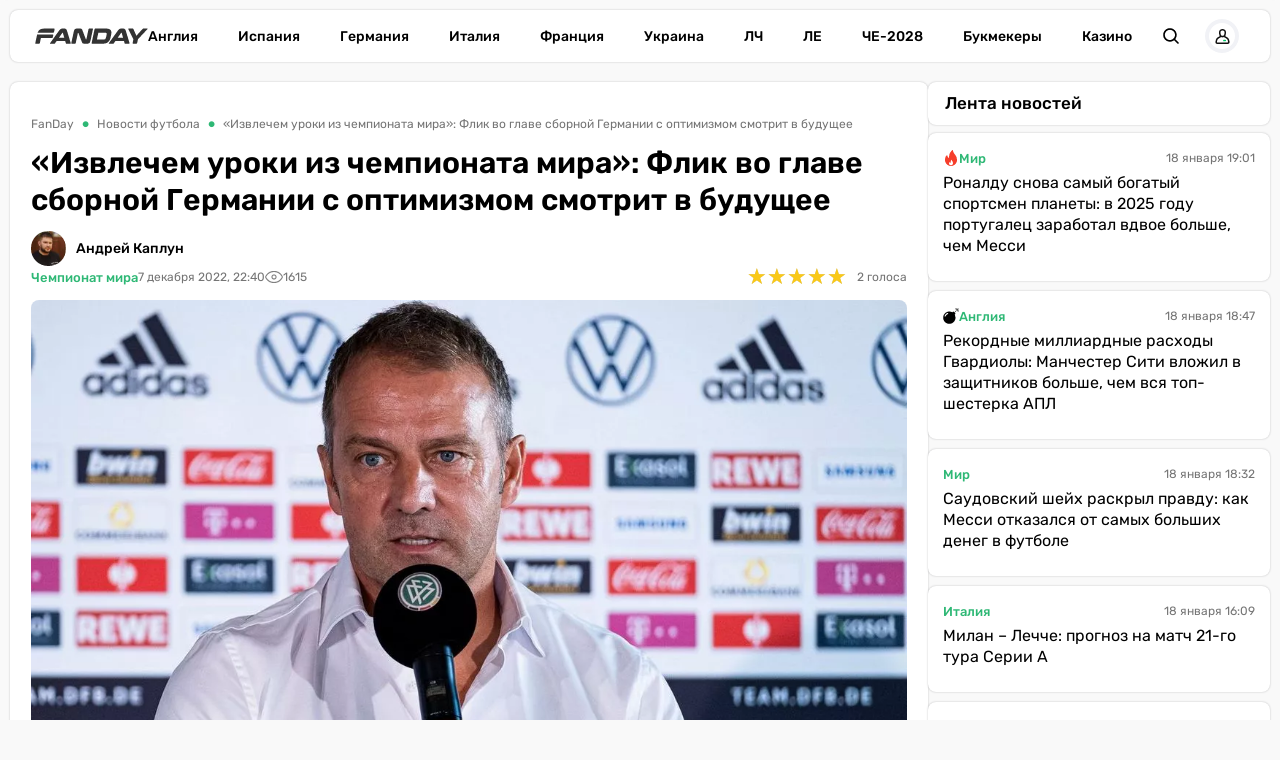

--- FILE ---
content_type: text/html; charset=utf-8
request_url: https://fanday.net/news/izvlechem-uroki-iz-chempionata-mira-flik-vo-glave-sbornoi-germanii-s-optimizmom-smotrit-v-budushee
body_size: 32886
content:
<!DOCTYPE html><html lang="ru" prefix="og: https://ogp.me/ns#"><head><meta charset="utf-8"><meta name="viewport" content="width=device-width, initial-scale=1">
    <link rel="preconnect" href="https://www.googletagmanager.com" crossorigin="anonymous">
    <meta name="robots" content="index, follow, max-image-preview:large, max-snippet:-1">
    <link rel="canonical" href="https://fanday.net/news/izvlechem-uroki-iz-chempionata-mira-flik-vo-glave-sbornoi-germanii-s-optimizmom-smotrit-v-budushee">
    <title>«Извлечем уроки из чемпионата мира»: Флик во главе сборной Германии с оптимизмом смотрит в будущее - FanDay</title>
    <meta name="description" content="Ханс-Дитер Флик, который остался на посту главного тренера сборной Германии несмотря на позорный вылет команды с катарского Мундиаля, рассказал о планах «бундестим».">
    <meta name="keywords" content="">
    <meta name="news_keywords" content="Флик, Германия">

    <link rel="preload" fetchpriority="high" as="image" imagesrcset="https://fanday.net/img/news/Drugoe/thumbs/flick_100.webp 100w, https://fanday.net/img/news/Drugoe/thumbs/flick_200.webp 200w, https://fanday.net/img/news/Drugoe/thumbs/flick_360.webp 360w, https://fanday.net/img/news/Drugoe/thumbs/flick_600.webp 600w, https://fanday.net/img/news/Drugoe/thumbs/flick_720.webp 720w, https://fanday.net/img/news/Drugoe/thumbs/flick_800.webp 800w, https://fanday.net/img/news/Drugoe/flick.webp 1200w" imagesizes="(max-width: 992px) 100vw, 1200px">
    <link rel="preload" as="image" href="https://fanday.net/img/fanday-logo.svg">
    <link rel="preload" as="image" imagesrcset="https://fanday.net/img/avatars/20241222/thumbs/u2568-676812d6e5e9b_50.webp 50w, https://fanday.net/img/avatars/20241222/u2568-676812d6e5e9b.webp 96w" imagesizes="(max-width: 768px) 96px, 50px">

    <meta name="twitter:card" content="summary_large_image">
    <meta name="twitter:title" content="«Извлечем уроки из чемпионата мира»: Флик во главе сборной Германии с оптимизмом смотрит в будущее">
    <meta name="twitter:description" content="Ханс-Дитер Флик, который остался на посту главного тренера сборной Германии несмотря на позорный вылет команды с катарского Мундиаля, рассказал о планах «бундестим».">
    <meta name="twitter:image" content="https://fanday.net/img/news/Drugoe/thumbs/flick.jpg">
    <meta property="og:url" content="https://fanday.net/news/izvlechem-uroki-iz-chempionata-mira-flik-vo-glave-sbornoi-germanii-s-optimizmom-smotrit-v-budushee">
    <meta property="og:title" content="«Извлечем уроки из чемпионата мира»: Флик во главе сборной Германии с оптимизмом смотрит в будущее">
    <meta property="og:description" content="Ханс-Дитер Флик, который остался на посту главного тренера сборной Германии несмотря на позорный вылет команды с катарского Мундиаля, рассказал о планах «бундестим».">
    <meta property="og:image" content="https://fanday.net/img/news/Drugoe/thumbs/flick.jpg">
    <meta property="og:image:secure_url" content="https://fanday.net/img/news/Drugoe/thumbs/flick.jpg">
    <meta property="og:image:width" content="1200">
    <meta property="og:image:height" content="675">
    <meta property="og:type" content="article">
    <meta property="article:published_time" content="2022-12-07T22:40:40+02:00">
    <meta property="article:modified_time" content="2022-12-07T22:41:24+02:00">
    <meta property="article:section" content="Новости футбола">
    <meta property="article:tag" content="Германия">
    <meta property="article:tag" content="Чемпионат Европы">
    <meta property="article:tag" content="Чемпионат мира">
    <meta property="article:tag" content="Ханс-Дитер Флик">
    <meta property="og:site_name" content="FanDay">
    <meta property="og:locale" content="ru_UA">
    <meta property="og:locale:alternate" content="uk_UA">
    <link rel="image_src" href="https://fanday.net/img/news/Drugoe/thumbs/flick.jpg">
    <script type="application/ld+json">[{"@context":"https:\/\/schema.org","@type":"WebSite","name":"FanDay","url":"https:\/\/fanday.net","inLanguage":"ru","isAccessibleForFree":true,"potentialAction":{"@type":"SearchAction","target":"https:\/\/fanday.net\/search?term={search_term_string}","query-input":"required name=search_term_string"},"author":{"@context":"https:\/\/schema.org","@type":"NewsMediaOrganization","name":"FanDay","slogan":"Футбол, футбол, ГОЛ!","description":"FanDay – это футбольный портал, посвящен самому популярному виду спорта – футболу. Мы собрали самые последние и самые интересные новости футбола, расписание матчей топовых футбольных чемпионатов и турнирные таблички.","url":"https:\/\/fanday.net","sameAs":["https:\/\/www.facebook.com\/Fanday.net","https:\/\/youtube.com\/@fanday_football","https:\/\/t.me\/FanDaynet","https:\/\/www.instagram.com\/fandaynet\/"],"logo":{"@type":"ImageObject","url":"https:\/\/fanday.net\/img\/fanday-logo.svg","width":"742","height":"105"},"image":{"@type":"ImageObject","url":"https:\/\/fanday.net\/img\/fanday-logo.svg","width":"742","height":"105"},"email":"info@fanday.net","telephone":"+38-044-534-45-59","address":{"@type":"PostalAddress","addressCountry":"UA","addressLocality":"с. Травневе","addressRegion":"Кировоградская обл.","postalCode":"28061","streetAddress":"ул. Молодёжная, 34"},"contactPoint":{"@type":"ContactPoint","telephone":"+38-044-534-45-59","email":"info@fanday.net","contactType":"headquarters","areaServed":"UA","availableLanguage":["uk","ru","en"]},"legalName":"ООО \"Прайм Медиа Хаб\"","foundingDate":"2021-01-01","publishingPrinciples":"https:\/\/fanday.net\/page-editorial-policy","actionableFeedbackPolicy":"https:\/\/fanday.net\/page-editorial-policy","correctionsPolicy":"https:\/\/fanday.net\/page-editorial-policy","ethicsPolicy":"https:\/\/fanday.net\/page-editorial-policy","missionCoveragePrioritiesPolicy":"https:\/\/fanday.net\/page-editorial-policy","verificationFactCheckingPolicy":"https:\/\/fanday.net\/page-editorial-policy","unnamedSourcesPolicy":"https:\/\/fanday.net\/page-editorial-policy"},"creator":{"@context":"https:\/\/schema.org","@type":"NewsMediaOrganization","name":"FanDay","slogan":"Футбол, футбол, ГОЛ!","description":"FanDay – это футбольный портал, посвящен самому популярному виду спорта – футболу. Мы собрали самые последние и самые интересные новости футбола, расписание матчей топовых футбольных чемпионатов и турнирные таблички.","url":"https:\/\/fanday.net","sameAs":["https:\/\/www.facebook.com\/Fanday.net","https:\/\/youtube.com\/@fanday_football","https:\/\/t.me\/FanDaynet","https:\/\/www.instagram.com\/fandaynet\/"],"logo":{"@type":"ImageObject","url":"https:\/\/fanday.net\/img\/fanday-logo.svg","width":"742","height":"105"},"image":{"@type":"ImageObject","url":"https:\/\/fanday.net\/img\/fanday-logo.svg","width":"742","height":"105"},"email":"info@fanday.net","telephone":"+38-044-534-45-59","address":{"@type":"PostalAddress","addressCountry":"UA","addressLocality":"с. Травневе","addressRegion":"Кировоградская обл.","postalCode":"28061","streetAddress":"ул. Молодёжная, 34"},"contactPoint":{"@type":"ContactPoint","telephone":"+38-044-534-45-59","email":"info@fanday.net","contactType":"headquarters","areaServed":"UA","availableLanguage":["uk","ru","en"]},"legalName":"ООО \"Прайм Медиа Хаб\"","foundingDate":"2021-01-01","publishingPrinciples":"https:\/\/fanday.net\/page-editorial-policy","actionableFeedbackPolicy":"https:\/\/fanday.net\/page-editorial-policy","correctionsPolicy":"https:\/\/fanday.net\/page-editorial-policy","ethicsPolicy":"https:\/\/fanday.net\/page-editorial-policy","missionCoveragePrioritiesPolicy":"https:\/\/fanday.net\/page-editorial-policy","verificationFactCheckingPolicy":"https:\/\/fanday.net\/page-editorial-policy","unnamedSourcesPolicy":"https:\/\/fanday.net\/page-editorial-policy"},"publisher":{"@context":"https:\/\/schema.org","@type":"NewsMediaOrganization","name":"FanDay","slogan":"Футбол, футбол, ГОЛ!","description":"FanDay – это футбольный портал, посвящен самому популярному виду спорта – футболу. Мы собрали самые последние и самые интересные новости футбола, расписание матчей топовых футбольных чемпионатов и турнирные таблички.","url":"https:\/\/fanday.net","sameAs":["https:\/\/www.facebook.com\/Fanday.net","https:\/\/youtube.com\/@fanday_football","https:\/\/t.me\/FanDaynet","https:\/\/www.instagram.com\/fandaynet\/"],"logo":{"@type":"ImageObject","url":"https:\/\/fanday.net\/img\/fanday-logo.svg","width":"742","height":"105"},"image":{"@type":"ImageObject","url":"https:\/\/fanday.net\/img\/fanday-logo.svg","width":"742","height":"105"},"email":"info@fanday.net","telephone":"+38-044-534-45-59","address":{"@type":"PostalAddress","addressCountry":"UA","addressLocality":"с. Травневе","addressRegion":"Кировоградская обл.","postalCode":"28061","streetAddress":"ул. Молодёжная, 34"},"contactPoint":{"@type":"ContactPoint","telephone":"+38-044-534-45-59","email":"info@fanday.net","contactType":"headquarters","areaServed":"UA","availableLanguage":["uk","ru","en"]},"legalName":"ООО \"Прайм Медиа Хаб\"","foundingDate":"2021-01-01","publishingPrinciples":"https:\/\/fanday.net\/page-editorial-policy","actionableFeedbackPolicy":"https:\/\/fanday.net\/page-editorial-policy","correctionsPolicy":"https:\/\/fanday.net\/page-editorial-policy","ethicsPolicy":"https:\/\/fanday.net\/page-editorial-policy","missionCoveragePrioritiesPolicy":"https:\/\/fanday.net\/page-editorial-policy","verificationFactCheckingPolicy":"https:\/\/fanday.net\/page-editorial-policy","unnamedSourcesPolicy":"https:\/\/fanday.net\/page-editorial-policy"},"publishingPrinciples":"https:\/\/fanday.net\/page-editorial-policy","copyrightHolder":{"@type":"NewsMediaOrganization","name":"FanDay","url":"https:\/\/fanday.net","logo":{"@type":"ImageObject","url":"https:\/\/fanday.net\/img\/fanday-logo.svg","width":"742","height":"105"}},"copyrightYear":"2021"},{"@context":"https:\/\/schema.org","@type":"Organization","name":"FanDay","slogan":"Футбол, футбол, ГОЛ!","description":"FanDay – это футбольный портал, посвящен самому популярному виду спорта – футболу. Мы собрали самые последние и самые интересные новости футбола, расписание матчей топовых футбольных чемпионатов и турнирные таблички.","url":"https:\/\/fanday.net","sameAs":["https:\/\/www.facebook.com\/Fanday.net","https:\/\/youtube.com\/@fanday_football","https:\/\/t.me\/FanDaynet","https:\/\/www.instagram.com\/fandaynet\/"],"logo":{"@type":"ImageObject","url":"https:\/\/fanday.net\/img\/fanday-logo.svg","width":"742","height":"105"},"image":{"@type":"ImageObject","url":"https:\/\/fanday.net\/img\/fanday-logo.svg","width":"742","height":"105"},"email":"info@fanday.net","telephone":"+38-044-534-45-59","address":{"@type":"PostalAddress","addressCountry":"UA","addressLocality":"с. Травневе","addressRegion":"Кировоградская обл.","postalCode":"28061","streetAddress":"ул. Молодёжная, 34"},"contactPoint":{"@type":"ContactPoint","telephone":"+38-044-534-45-59","email":"info@fanday.net","contactType":"headquarters","areaServed":"UA","availableLanguage":["uk","ru","en"]},"legalName":"ООО \"Прайм Медиа Хаб\"","foundingDate":"2021-01-01","publishingPrinciples":"https:\/\/fanday.net\/page-editorial-policy"},{"@context":"https:\/\/schema.org","@type":"NewsMediaOrganization","name":"FanDay","slogan":"Футбол, футбол, ГОЛ!","description":"FanDay – это футбольный портал, посвящен самому популярному виду спорта – футболу. Мы собрали самые последние и самые интересные новости футбола, расписание матчей топовых футбольных чемпионатов и турнирные таблички.","url":"https:\/\/fanday.net","sameAs":["https:\/\/www.facebook.com\/Fanday.net","https:\/\/youtube.com\/@fanday_football","https:\/\/t.me\/FanDaynet","https:\/\/www.instagram.com\/fandaynet\/"],"logo":{"@type":"ImageObject","url":"https:\/\/fanday.net\/img\/fanday-logo.svg","width":"742","height":"105"},"image":{"@type":"ImageObject","url":"https:\/\/fanday.net\/img\/fanday-logo.svg","width":"742","height":"105"},"email":"info@fanday.net","telephone":"+38-044-534-45-59","address":{"@type":"PostalAddress","addressCountry":"UA","addressLocality":"с. Травневе","addressRegion":"Кировоградская обл.","postalCode":"28061","streetAddress":"ул. Молодёжная, 34"},"contactPoint":{"@type":"ContactPoint","telephone":"+38-044-534-45-59","email":"info@fanday.net","contactType":"headquarters","areaServed":"UA","availableLanguage":["uk","ru","en"]},"legalName":"ООО \"Прайм Медиа Хаб\"","foundingDate":"2021-01-01","publishingPrinciples":"https:\/\/fanday.net\/page-editorial-policy","actionableFeedbackPolicy":"https:\/\/fanday.net\/page-editorial-policy","correctionsPolicy":"https:\/\/fanday.net\/page-editorial-policy","ethicsPolicy":"https:\/\/fanday.net\/page-editorial-policy","missionCoveragePrioritiesPolicy":"https:\/\/fanday.net\/page-editorial-policy","verificationFactCheckingPolicy":"https:\/\/fanday.net\/page-editorial-policy","unnamedSourcesPolicy":"https:\/\/fanday.net\/page-editorial-policy"},{"@context":"https:\/\/schema.org","@type":"Article","mainEntityOfPage":{"@type":"WebPage","@id":"https:\/\/fanday.net\/news\/izvlechem-uroki-iz-chempionata-mira-flik-vo-glave-sbornoi-germanii-s-optimizmom-smotrit-v-budushee"},"url":"https:\/\/fanday.net\/news\/izvlechem-uroki-iz-chempionata-mira-flik-vo-glave-sbornoi-germanii-s-optimizmom-smotrit-v-budushee","inLanguage":"ru","headline":"«Извлечем уроки из чемпионата мира»: Флик во главе сборной Германии с оптимизмом смотрит в будущее","description":"Ханс-Дитер Флик, который остался на посту главного тренера сборной Германии несмотря на позорный вылет команды с катарского Мундиаля, рассказал о планах «бундестим».","articleSection":"Новости футбола","image":{"@type":"ImageObject","url":"https:\/\/fanday.net\/img\/news\/Drugoe\/flick.webp","width":"1200","height":"675"},"dateCreated":"2022-12-07T22:40:40+02:00","datePublished":"2022-12-07T22:40:40+02:00","dateModified":"2022-12-07T22:41:24+02:00","isAccessibleForFree":true,"articleBody":"Сегодня Немецкий официальный союз официально объявил, что Ханс-Дитер Флик останется главным тренером национальной сборной Германии. Наставник прокомментировал это решение.\r\n«Я и мой тренерский штаб смотрим с оптимизмом на следующий чемпионат Европы, который пройдет в нашей стране. Как команда, мы можем достичь гораздо большего, чем показали в Катаре. Мы упустили отличную возможность там. Мы извлечем из этого уроки.\r\nМы все хотим, чтобы вся Германия снова собралась вокруг национальной команды на домашнем Евро-2024», – приводит слова Флика официальный сайт Немецкого футбольного союза. \r\n57-летний Флик возглавляет национальную сборную Германии с августа прошлого года.\r\n«Бундестим» не смогла выйти из группы чемпионата мира во второй раз подряд. На катарском Мундиале немцы заняли третье место в своем квартете, пропустив вперед сборные Японии и Испании. Читайте также Гонсало Рамуш вошел в историю, Испания установила антирекорд: главное за день на ЧМ-2022 ","wordCount":133,"author":{"@type":"Person","name":"Андрей Каплун","url":"https:\/\/fanday.net\/user\/2568","image":"https:\/\/fanday.net\/img\/avatars\/20241222\/u2568-676812d6e5e9b.webp","email":"andriy.kaplun@fanday.net","sameAs":["https:\/\/www.instagram.com\/kaplun.andriy\/","https:\/\/www.facebook.com\/kaplun.andriy","https:\/\/x.com\/Kaplun_Andrii","https:\/\/ukrfootball.ua\/author\/andrii-kaplun\/"],"description":"После окончания высшего учебного заведения в 2009 году начал работать в сфере культурно-массовых мероприятий. Есть большой опыт организации музыкальных концертов, фестивалей и туров звезд украинского шоу-бизнеса. Учредил музыкальный фестиваль «Импульс», который проходил в Харькове с 2008 по 2019 год. Специализируюсь на украинском футболе и всем, что с ним связано.","alumniOf":{"@type":"EducationalOrganization","name":"Национальный технический университет «Харьковский политехнический институт»"},"jobTitle":"колумнист","knowsAbout":["украинский и мировой футбол"]},"publisher":{"@type":"NewsMediaOrganization","name":"FanDay","url":"https:\/\/fanday.net","sameAs":["https:\/\/www.facebook.com\/Fanday.net","https:\/\/youtube.com\/@fanday_football","https:\/\/t.me\/FanDaynet","https:\/\/www.instagram.com\/fandaynet\/"],"logo":{"@type":"ImageObject","url":"https:\/\/fanday.net\/img\/fanday-logo.svg","width":"742","height":"105"},"image":{"@type":"ImageObject","url":"https:\/\/fanday.net\/img\/fanday-logo.svg","width":"742","height":"105"},"email":"info@fanday.net","telephone":"+38-044-534-45-59","address":{"@type":"PostalAddress","addressCountry":"UA","addressLocality":"с. Травневе","addressRegion":"Кировоградская обл.","postalCode":"28061","streetAddress":"ул. Молодёжная, 34"},"contactPoint":{"@type":"ContactPoint","telephone":"+38-044-534-45-59","email":"info@fanday.net","contactType":"headquarters","areaServed":"UA","availableLanguage":["uk","ru","en"]},"legalName":"ООО \"Прайм Медиа Хаб\"","foundingDate":"2021-01-01","publishingPrinciples":"https:\/\/fanday.net\/page-editorial-policy"},"interactionStatistic":{"@type":"InteractionCounter","interactionType":{"@type":"ViewAction"},"userInteractionCount":"1615"}},{"@context":"https:\/\/schema.org","@type":"CreativeWorkSeries","name":"«Извлечем уроки из чемпионата мира»: Флик во главе сборной Германии с оптимизмом смотрит в будущее","aggregateRating":{"@type":"AggregateRating","ratingValue":"5","ratingCount":"2","bestRating":"5","worstRating":"1"}},{"@context":"https:\/\/schema.org","@type":"ProfilePage","inLanguage":"ru","mainEntity":{"@type":"Person","name":"Андрей Каплун","url":"https:\/\/fanday.net\/user\/2568","image":"https:\/\/fanday.net\/img\/avatars\/20241222\/u2568-676812d6e5e9b.webp","email":"andriy.kaplun@fanday.net","sameAs":["https:\/\/www.instagram.com\/kaplun.andriy\/","https:\/\/www.facebook.com\/kaplun.andriy","https:\/\/x.com\/Kaplun_Andrii","https:\/\/ukrfootball.ua\/author\/andrii-kaplun\/"],"description":"После окончания высшего учебного заведения в 2009 году начал работать в сфере культурно-массовых мероприятий. Есть большой опыт организации музыкальных концертов, фестивалей и туров звезд украинского шоу-бизнеса. Учредил музыкальный фестиваль «Импульс», который проходил в Харькове с 2008 по 2019 год. Специализируюсь на украинском футболе и всем, что с ним связано.","alumniOf":{"@type":"EducationalOrganization","name":"Национальный технический университет «Харьковский политехнический институт»"},"jobTitle":"колумнист","knowsAbout":["украинский и мировой футбол"],"@id":"https:\/\/fanday.net\/user\/2568","identifier":"2568"},"url":"https:\/\/fanday.net\/user\/2568"}]</script>
    <link rel="amphtml" href="https://fanday.net/amp/news/izvlechem-uroki-iz-chempionata-mira-flik-vo-glave-sbornoi-germanii-s-optimizmom-smotrit-v-budushee">
    <link rel="alternate" type="application/rss+xml" title="FanDay.net :: лента новостей" href="https://fanday.net/rss.ru.xml">
    <link rel="apple-touch-icon" sizes="57x57" href="https://fanday.net/templates/fanday/fav/apple-icon-57x57.png">
    <link rel="apple-touch-icon" sizes="60x60" href="https://fanday.net/templates/fanday/fav/apple-icon-60x60.png">
    <link rel="apple-touch-icon" sizes="72x72" href="https://fanday.net/templates/fanday/fav/apple-icon-72x72.png">
    <link rel="apple-touch-icon" sizes="76x76" href="https://fanday.net/templates/fanday/fav/apple-icon-76x76.png">
    <link rel="apple-touch-icon" sizes="114x114" href="https://fanday.net/templates/fanday/fav/apple-icon-114x114.png">
    <link rel="apple-touch-icon" sizes="120x120" href="https://fanday.net/templates/fanday/fav/apple-icon-120x120.png">
    <link rel="apple-touch-icon" sizes="144x144" href="https://fanday.net/templates/fanday/fav/apple-icon-144x144.png">
    <link rel="apple-touch-icon" sizes="152x152" href="https://fanday.net/templates/fanday/fav/apple-icon-152x152.png">
    <link rel="apple-touch-icon" sizes="180x180" href="https://fanday.net/templates/fanday/fav/apple-icon-180x180.png">
    <link rel="icon" type="image/png" sizes="192x192"  href="https://fanday.net/templates/fanday/fav/android-icon-192x192.png">
    <link rel="icon" type="image/png" sizes="32x32" href="https://fanday.net/templates/fanday/fav/favicon-32x32.png">
    <link rel="icon" type="image/png" sizes="96x96" href="https://fanday.net/templates/fanday/fav/favicon-96x96.png">
    <link rel="icon" type="image/png" sizes="16x16" href="https://fanday.net/templates/fanday/fav/favicon-16x16.png">
    <meta name="msapplication-TileColor" content="#ffffff">
    <meta name="msapplication-TileImage" content="https://fanday.net/templates/fanday/fav/ms-icon-144x144.png">
    <meta name="theme-color" content="#ffffff">

<style>@font-face{font-family:Rubik;font-style:normal;font-weight:300;src:url('/templates/fanday/fonts/Rubik/rubik-v12-latin_cyrillic-300.eot');src:local(''),url('/templates/fanday/fonts/Rubik/rubik-v12-latin_cyrillic-300.eot?#iefix') format('embedded-opentype'),url('/templates/fanday/fonts/Rubik/rubik-v12-latin_cyrillic-300.woff2') format('woff2'),url('/templates/fanday/fonts/Rubik/rubik-v12-latin_cyrillic-300.woff') format('woff'),url('/templates/fanday/fonts/Rubik/rubik-v12-latin_cyrillic-300.ttf') format('truetype'),url('/templates/fanday/fonts/Rubik/rubik-v12-latin_cyrillic-300.svg#Rubik') format('svg');font-display:swap}@font-face{font-family:Rubik;font-style:normal;font-weight:400;src:url('/templates/fanday/fonts/Rubik/rubik-v12-latin_cyrillic-regular.eot');src:local(''),url('/templates/fanday/fonts/Rubik/rubik-v12-latin_cyrillic-regular.eot?#iefix') format('embedded-opentype'),url('/templates/fanday/fonts/Rubik/rubik-v12-latin_cyrillic-regular.woff2') format('woff2'),url('/templates/fanday/fonts/Rubik/rubik-v12-latin_cyrillic-regular.woff') format('woff'),url('/templates/fanday/fonts/Rubik/rubik-v12-latin_cyrillic-regular.ttf') format('truetype'),url('/templates/fanday/fonts/Rubik/rubik-v12-latin_cyrillic-regular.svg#Rubik') format('svg');font-display:swap}@font-face{font-family:Rubik;font-style:normal;font-weight:500;src:url('/templates/fanday/fonts/Rubik/rubik-v12-latin_cyrillic-500.eot');src:local(''),url('/templates/fanday/fonts/Rubik/rubik-v12-latin_cyrillic-500.eot?#iefix') format('embedded-opentype'),url('/templates/fanday/fonts/Rubik/rubik-v12-latin_cyrillic-500.woff2') format('woff2'),url('/templates/fanday/fonts/Rubik/rubik-v12-latin_cyrillic-500.woff') format('woff'),url('/templates/fanday/fonts/Rubik/rubik-v12-latin_cyrillic-500.ttf') format('truetype'),url('/templates/fanday/fonts/Rubik/rubik-v12-latin_cyrillic-500.svg#Rubik') format('svg');font-display:swap}@font-face{font-family:Rubik;font-style:normal;font-weight:600;src:url('/templates/fanday/fonts/Rubik/rubik-v12-latin_cyrillic-600.eot');src:local(''),url('/templates/fanday/fonts/Rubik/rubik-v12-latin_cyrillic-600.eot?#iefix') format('embedded-opentype'),url('/templates/fanday/fonts/Rubik/rubik-v12-latin_cyrillic-600.woff2') format('woff2'),url('/templates/fanday/fonts/Rubik/rubik-v12-latin_cyrillic-600.woff') format('woff'),url('/templates/fanday/fonts/Rubik/rubik-v12-latin_cyrillic-600.ttf') format('truetype'),url('/templates/fanday/fonts/Rubik/rubik-v12-latin_cyrillic-600.svg#Rubik') format('svg');font-display:swap}@font-face{font-family:Rubik;font-style:normal;font-weight:700;src:url('/templates/fanday/fonts/Rubik/rubik-v12-latin_cyrillic-700.eot');src:local(''),url('/templates/fanday/fonts/Rubik/rubik-v12-latin_cyrillic-700.eot?#iefix') format('embedded-opentype'),url('/templates/fanday/fonts/Rubik/rubik-v12-latin_cyrillic-700.woff2') format('woff2'),url('/templates/fanday/fonts/Rubik/rubik-v12-latin_cyrillic-700.woff') format('woff'),url('/templates/fanday/fonts/Rubik/rubik-v12-latin_cyrillic-700.ttf') format('truetype'),url('/templates/fanday/fonts/Rubik/rubik-v12-latin_cyrillic-700.svg#Rubik') format('svg');font-display:swap}@font-face{font-family:Rubik;font-style:normal;font-weight:800;src:url('/templates/fanday/fonts/Rubik/rubik-v12-latin_cyrillic-800.eot');src:local(''),url('/templates/fanday/fonts/Rubik/rubik-v12-latin_cyrillic-800.eot?#iefix') format('embedded-opentype'),url('/templates/fanday/fonts/Rubik/rubik-v12-latin_cyrillic-800.woff2') format('woff2'),url('/templates/fanday/fonts/Rubik/rubik-v12-latin_cyrillic-800.woff') format('woff'),url('/templates/fanday/fonts/Rubik/rubik-v12-latin_cyrillic-800.ttf') format('truetype'),url('/templates/fanday/fonts/Rubik/rubik-v12-latin_cyrillic-800.svg#Rubik') format('svg');font-display:swap}@font-face{font-family:Rubik;font-style:normal;font-weight:900;src:url('/templates/fanday/fonts/Rubik/rubik-v12-latin_cyrillic-900.eot');src:local(''),url('/templates/fanday/fonts/Rubik/rubik-v12-latin_cyrillic-900.eot?#iefix') format('embedded-opentype'),url('/templates/fanday/fonts/Rubik/rubik-v12-latin_cyrillic-900.woff2') format('woff2'),url('/templates/fanday/fonts/Rubik/rubik-v12-latin_cyrillic-900.woff') format('woff'),url('/templates/fanday/fonts/Rubik/rubik-v12-latin_cyrillic-900.ttf') format('truetype'),url('/templates/fanday/fonts/Rubik/rubik-v12-latin_cyrillic-900.svg#Rubik') format('svg');font-display:swap}@font-face{font-family:Rubik;font-style:italic;font-weight:300;src:url('/templates/fanday/fonts/Rubik/rubik-v12-latin_cyrillic-300italic.eot');src:local(''),url('/templates/fanday/fonts/Rubik/rubik-v12-latin_cyrillic-300italic.eot?#iefix') format('embedded-opentype'),url('/templates/fanday/fonts/Rubik/rubik-v12-latin_cyrillic-300italic.woff2') format('woff2'),url('/templates/fanday/fonts/Rubik/rubik-v12-latin_cyrillic-300italic.woff') format('woff'),url('/templates/fanday/fonts/Rubik/rubik-v12-latin_cyrillic-300italic.ttf') format('truetype'),url('/templates/fanday/fonts/Rubik/rubik-v12-latin_cyrillic-300italic.svg#Rubik') format('svg');font-display:swap}@font-face{font-family:Rubik;font-style:italic;font-weight:400;src:url('/templates/fanday/fonts/Rubik/rubik-v12-latin_cyrillic-italic.eot');src:local(''),url('/templates/fanday/fonts/Rubik/rubik-v12-latin_cyrillic-italic.eot?#iefix') format('embedded-opentype'),url('/templates/fanday/fonts/Rubik/rubik-v12-latin_cyrillic-italic.woff2') format('woff2'),url('/templates/fanday/fonts/Rubik/rubik-v12-latin_cyrillic-italic.woff') format('woff'),url('/templates/fanday/fonts/Rubik/rubik-v12-latin_cyrillic-italic.ttf') format('truetype'),url('/templates/fanday/fonts/Rubik/rubik-v12-latin_cyrillic-italic.svg#Rubik') format('svg');font-display:swap}@font-face{font-family:Rubik;font-style:italic;font-weight:500;src:url('/templates/fanday/fonts/Rubik/rubik-v12-latin_cyrillic-500italic.eot');src:local(''),url('/templates/fanday/fonts/Rubik/rubik-v12-latin_cyrillic-500italic.eot?#iefix') format('embedded-opentype'),url('/templates/fanday/fonts/Rubik/rubik-v12-latin_cyrillic-500italic.woff2') format('woff2'),url('/templates/fanday/fonts/Rubik/rubik-v12-latin_cyrillic-500italic.woff') format('woff'),url('/templates/fanday/fonts/Rubik/rubik-v12-latin_cyrillic-500italic.ttf') format('truetype'),url('/templates/fanday/fonts/Rubik/rubik-v12-latin_cyrillic-500italic.svg#Rubik') format('svg');font-display:swap}@font-face{font-family:Rubik;font-style:italic;font-weight:600;src:url('/templates/fanday/fonts/Rubik/rubik-v12-latin_cyrillic-600italic.eot');src:local(''),url('/templates/fanday/fonts/Rubik/rubik-v12-latin_cyrillic-600italic.eot?#iefix') format('embedded-opentype'),url('/templates/fanday/fonts/Rubik/rubik-v12-latin_cyrillic-600italic.woff2') format('woff2'),url('/templates/fanday/fonts/Rubik/rubik-v12-latin_cyrillic-600italic.woff') format('woff'),url('/templates/fanday/fonts/Rubik/rubik-v12-latin_cyrillic-600italic.ttf') format('truetype'),url('/templates/fanday/fonts/Rubik/rubik-v12-latin_cyrillic-600italic.svg#Rubik') format('svg');font-display:swap}@font-face{font-family:Rubik;font-style:italic;font-weight:700;src:url('/templates/fanday/fonts/Rubik/rubik-v12-latin_cyrillic-700italic.eot');src:local(''),url('/templates/fanday/fonts/Rubik/rubik-v12-latin_cyrillic-700italic.eot?#iefix') format('embedded-opentype'),url('/templates/fanday/fonts/Rubik/rubik-v12-latin_cyrillic-700italic.woff2') format('woff2'),url('/templates/fanday/fonts/Rubik/rubik-v12-latin_cyrillic-700italic.woff') format('woff'),url('/templates/fanday/fonts/Rubik/rubik-v12-latin_cyrillic-700italic.ttf') format('truetype'),url('/templates/fanday/fonts/Rubik/rubik-v12-latin_cyrillic-700italic.svg#Rubik') format('svg');font-display:swap}@font-face{font-family:Rubik;font-style:italic;font-weight:800;src:url('/templates/fanday/fonts/Rubik/rubik-v12-latin_cyrillic-800italic.eot');src:local(''),url('/templates/fanday/fonts/Rubik/rubik-v12-latin_cyrillic-800italic.eot?#iefix') format('embedded-opentype'),url('/templates/fanday/fonts/Rubik/rubik-v12-latin_cyrillic-800italic.woff2') format('woff2'),url('/templates/fanday/fonts/Rubik/rubik-v12-latin_cyrillic-800italic.woff') format('woff'),url('/templates/fanday/fonts/Rubik/rubik-v12-latin_cyrillic-800italic.ttf') format('truetype'),url('/templates/fanday/fonts/Rubik/rubik-v12-latin_cyrillic-800italic.svg#Rubik') format('svg');font-display:swap}@font-face{font-family:Rubik;font-style:italic;font-weight:900;src:url('/templates/fanday/fonts/Rubik/rubik-v12-latin_cyrillic-900italic.eot');src:local(''),url('/templates/fanday/fonts/Rubik/rubik-v12-latin_cyrillic-900italic.eot?#iefix') format('embedded-opentype'),url('/templates/fanday/fonts/Rubik/rubik-v12-latin_cyrillic-900italic.woff2') format('woff2'),url('/templates/fanday/fonts/Rubik/rubik-v12-latin_cyrillic-900italic.woff') format('woff'),url('/templates/fanday/fonts/Rubik/rubik-v12-latin_cyrillic-900italic.ttf') format('truetype'),url('/templates/fanday/fonts/Rubik/rubik-v12-latin_cyrillic-900italic.svg#Rubik') format('svg');font-display:swap}</style>
<style>
*,body{margin:0;padding:0}.best_game_default_list .best_game_link:hover:before,.main-container,.sbnews_arlib .arlib_row.top,aside,body{width:100%}.nav-item a,a,a:hover{text-decoration:none}#fanday-f-login,p{margin-top:6px}:root{--shadow_w:0 0px 2px rgba(32, 33, 36, 0.28);--main_green:#2eb875;--main_blue:#2765e3;--main_orange:#f2a612;--main_red:#f62144;--main_gray:#949494;--main_yellow:#abab96;--date-gray-text:#afafad;--mob-width:992px}body{height:100%;font-family:Rubik,Rubik-fallback,Arial,sans-serif;font-weight:400;overflow-y:scroll;background-color:#f9f9f9;font-size:14px;line-height:1.5;font-feature-settings:'pnum' on,'lnum' on}*,::after,::before{box-sizing:border-box}a{color:#000}a:hover{color:var(--main_green)}p{margin-bottom:10px}iframe{max-width:100%!important;min-width:none!important;border:none}.h1,.h2,.h3,.h4,.h5,.h6,h1,h2,h3,h4,h5,h6{font-weight:500;margin-bottom:.5rem;line-height:1.2}.tpl_one_news_main_h1{font-size:30px;line-height:125%;font-weight:600;margin-bottom:20px;display:block}.nav-item,.nav-item a{font-size:14px;color:#000}.htmlContent table.home_bg_table_gap td:first-child,.nav-item,.nav-item a,b,strong{font-weight:500}h1{font-size:24px;margin:0}h2{font-size:20px}.best_game_default_list .best_game_bonus_1,h3{font-size:18px}h4{font-size:16px}img{max-width:100%}section:has(> *)+section{margin-top:20px}.main-container{max-width:1420px;position:relative;padding:10px 10px 20px;border-radius:8px;min-height:100vh;margin:0 auto}.main_data_conteiner{width:100%;margin:0 auto;display:flex;align-items:flex-start}@media (min-width:992px){.main_data_conteiner{position:relative}}section{height:max-content}.main_colum{order:2;padding:0 15px;height:min-content;width:50%;flex:1;margin:0 auto}.right_colum{width:342px;order:3}input:active,input:focus,input:hover{outline:0;outline-offset:0;box-shadow:none;border-color:#cecece}.arlib_info_wrap,header{display:flex;flex-wrap:wrap}.nav{display:-ms-flexbox;display:flex;-ms-flex-wrap:wrap;flex-wrap:wrap;padding-left:0;margin-bottom:0;list-style:none}.mainnav{display:flex;align-items:center;left:2%;height:52px;top:8px;padding:0 25px;transition:.3s;width:100%;border-radius:8px;background:#fff;box-shadow:var(--shadow_w);margin-bottom:20px;justify-content:space-between;z-index:999}.nav>.nav-list,.navbar_submenu{position:absolute;left:50%;transform:translate(-50%,0)}.navbar-brand{display:inline-block;line-height:100%;padding:0;margin:0;height:16px}.nav-item,.nav-item a,.navbar_mainmenu{display:flex}.nav>.nav-list{display:flex}.nav-item{list-style:none;padding:0 20px;align-items:center;align-items:center;text-align:center;text-wrap:nowrap}.nav-item a{cursor:pointer;padding:0;justify-content:center;align-items:center}#g_id_onload,.display_none,.dropdown-menu,.dropdown-toggle::after,.nav>#nav-check{display:none}.navbar_submenu{margin:0 auto;width:100%;justify-content:center;height:53px;display:flex;top:36px}.nav-item.language-switch{display:flex;gap:8px;text-transform:uppercase;color:#b8b8b8;padding:0;margin-left:20px;order:3;width:100%}@media (max-width:1150px){.main_data_conteiner{padding:70px 8px 0}.mainnav{padding:0 60px 0 20px;position:fixed;width:96%;left:2%;max-width:calc(100vw - 20px)}.nav>.nav-btn{display:inline-block;position:absolute;right:0;top:0;display:flex;align-items:center;height:100%;width:50px;justify-content:center;padding-top:4px}.nav>.nav-btn>label{top:15px;height:20px;width:28px;z-index:5;position:absolute}.nav>.nav-btn>label>span{border-top:2px solid #000;position:absolute;width:100%;height:2px;top:50%;margin-top:-1px;left:0;display:block;background:#020304;transition:.5s}.nav>.nav-btn>label>span:first-child{top:3px;width:50%;left:50%}.nav>.nav-btn>label>span:last-child{top:16px;width:50%;left:0}.nav>#nav-check:checked~.nav-btn span{opacity:0;top:50%}.nav>#nav-check:checked~.nav-btn label span:first-child{opacity:1;transform:rotate(225deg);width:100%;left:0}.nav>#nav-check:checked~.nav-btn label span:last-child{opacity:1;transform:rotate(-225deg);width:100%;left:0}.nav>.nav-list{position:absolute;display:flex;flex-direction:column;width:calc(100% - 0px);background-color:#fff;transition:.15s ease-in;top:56px;overflow:hidden;z-index:10;margin:0 auto;left:0;height:0;transform:unset;flex-direction:row-reverse;box-shadow:var(--shadow_w);border-radius:8px}.nav>#nav-check:checked~.nav-list{height:calc(100vh - 81px);min-height:fit-content;padding-top:20px;flex-wrap:wrap;align-items:flex-start;gap:0}.navbar_mainmenu{flex-direction:column;width:100%;position:unset}.navbar_submenu{flex-direction:column;width:50%;position:unset;transform:unset;height:fit-content;border-right:1px solid #d3d3d3}.nav-item{padding:8px 20px}.nav-item.language-switch{text-align:center;justify-content:center;font-size:18px;gap:20px}.nav-item.language-switch a{font-size:inherit}}.dropdown-menu.search-panel{position:fixed;top:0;right:-100%;z-index:1000;font-size:1rem;text-align:left;list-style:none;background-color:#fff;width:420px;max-width:100vw;height:100vh;border-radius:4px;display:block;box-shadow:var(--shadow_w);border:none;padding:12px 10px;overflow:auto;scrollbar-width:thin;transition:right .4s}.dropdown-menu.search-panel.show{right:0}.dropdown-menu.search-panel::before{content:"";width:calc(100vw - 434px);height:100vh;opacity:0;top:0;left:0;background:rgba(0,0,0,.3);transition:opacity .1s .4s;transform-origin:right}.dropdown-menu.search-panel.show::before{position:fixed;opacity:1}.dropdown-menu.search-panel a{display:block;font-size:16px;white-space:normal}.search-panel__header{display:flex;justify-content:space-between;gap:10px;align-items:center;margin-bottom:15px}button.search-panel__close{background:0 0;border:none;cursor:pointer}.m_top_20,.search-panel__results{margin-top:20px}#search_input_menu{flex:1}.search-panel__results .arlib_img_blk{height:200px}.dropdown-menu.search_panel.show,.dropdown-menu.show,.tpmi_player_table_div a{display:block}.header_search_form>div{display:flex;height:44px;background:#fff;box-shadow:var(--shadow_w);justify-content:space-between;border-radius:8px}form.header_search_form input.form-control{height:100%;border-radius:8px 0 0 8px}#search_input_menu,.number_container>div:first-child{border-radius:8px 0 0 8px;z-index:2;padding:0 8px;width:160px;border:0}#fanday-f-login,#fanday-g-id-signin{width:48%;height:40px;overflow:hidden}button.header_search_form_btn{width:55px;background:var(--main_green);margin-left:-5px;color:#fff;height:44px;border:none}.nav_userImg img,a#authDropdown{border-radius:100%}a#authDropdown{display:flex;-webkit-box-align:center;align-items:center;-webkit-box-pack:center;justify-content:center;margin:0 10px;background-color:#fff;width:26px;height:26px;box-shadow:0 4px 4px 0 rgb(48 48 48 / 0%),0 0 0 4px #f1f2f6;max-width:26px;max-height:26px;cursor:pointer}.nav_right_panel{height:100%;display:flex;align-items:center;justify-content:center}.nav_userImg{display:flex;align-items:center;justify-content:center}.dropdown-menu.dropdown-menu-right{position:absolute;top:70px;z-index:1000;float:left;min-width:10rem;margin:0;font-size:1rem;color:#212529;text-align:left;list-style:none;background-color:#fff;background-clip:padding-box;border:1px solid rgba(0,0,0,.15);border-radius:.25rem;right:9px;flex-direction:column}.countFreshReplies{background:#f62144;width:16px;height:16px;display:flex;align-items:center;justify-content:center;color:#fff;border-radius:50%;font-size:12px}.dropdown-header,.dropdown-item{display:block;white-space:nowrap}.dropdown-header{padding:.5rem 1.5rem;margin-bottom:0;font-size:.875rem;color:#6c757d}.dropdown-item{width:100%;padding:.25rem 1.5rem;clear:both;font-weight:400;color:#212529;text-align:inherit;background-color:transparent;border:0}.dropdown-divider{height:0;margin:.5rem 0;overflow:hidden;border-top:1px solid #e9ecef}@media (max-width:920px){.dropdown-menu,.dropdown-menu.search_panel{top:60px;right:0}}#navbarDropdown img,div.colum_widget_news_icon>img{max-height:16px;max-width:16px}#navbarDropdown i,.nearestForecasts_widget_sidebar .fc_time{font-size:16px;font-weight:500}.breadcrumb{background:0 0;margin-bottom:0;flex-wrap:nowrap;display:flex;align-items:center;padding:.75rem 0}.btn-primary,.btn-primary:hover{background:var(--main_green);border:none}li.breadcrumb-item{display:flex;font-size:12px;padding-right:.5rem;align-items:center}li.breadcrumb-item>a{color:#757575;font-weight:400}.breadcrumb-item+.breadcrumb-item::before{padding-right:.5rem;color:var(--main_green);content:"/";font-weight:600;content:"\2022";font-size:24px;width:15px;display:flex;align-items:center;justify-content:center;line-height:75%}.breadcrumb,li.breadcrumb-item:last-child,li.breadcrumb-item:last-child span{padding-right:0;overflow:hidden;white-space:nowrap;text-overflow:ellipsis;color:#757575}.btn-primary{color:#fff}.btn-primary:hover{color:#000}.tpl_mc_top_subheader{width:100%;display:flex;justify-content:center;font-size:17px;text-align:center;margin:0}.colum_widget_block,.colum_widget_block_header{margin-bottom:8px;font-size:13px;font-weight:500;background:#fff;box-shadow:var(--shadow_w);width:100%;color:#000}.colum_widget_block{padding:8px 10px 12px 17px;border-radius:8px;border:1px solid #2eb87500}.colum_widget_block_header{padding:0 17px;border-radius:8px;display:flex;align-items:center;min-height:43px;justify-content:space-between}.colum_widget_header{height:100%;width:100%;display:flex;align-items:center;justify-content:left;font-weight:500;font-size:17px;color:#000}.colum_widget_block_fl,.colum_widget_block_link_green{background:var(--main_green);display:flex;align-items:center;border-radius:8px;width:100%;font-weight:500}.colum_widget_block_fl{padding:0;font-size:13px;height:40px;justify-content:center}.colum_widget_block_link_green{color:#fff;font-size:14px;height:100%;padding:8px 10px 8px 17px;text-align:center;justify-content:center}.best_game_link_site:hover,.colum_widget_block_link_green:hover{background:#1a9358;color:#fff}@media (max-width:992px){.main_data_conteiner{flex-direction:column;background:#fff}.main-container{padding:0 0 20px;background:#fff}.main_colum{width:100%;order:1;padding:0}.left_colum{order:2;width:100%}.right_colum{order:3;width:100%}.dropdown-menu.search-panel::before{width:calc(100vw - 420px)}.colum_widget_block_header{box-shadow:unset}.colum_widget_header{font-size:20px}.colum_widget_block_articles{display:grid;gap:0 10px;grid-template-columns:repeat(2,1fr)}}@media (max-width:600px){.colum_widget_block_articles{grid-template-columns:1fr}}.arlib{background:#fff;box-shadow:var(--shadow_w);width:100%;padding:15px;border-radius:8px;font-size:13px}.arlib,.arlib_title{color:#000;margin-bottom:10px;font-weight:500}.arlib_date,.arlib_row{color:#757575;font-weight:400}.arlib_title{font-size:16px;line-height:130%;width:100%;overflow:hidden;text-overflow:ellipsis;display:block;font-weight:500}.arlib_img_blk{height:170px;position:relative;display:flex;align-items:center;justify-content:center;overflow:hidden;border-radius:8px;margin-bottom:10px}.arlib_img{position:absolute;object-fit:cover;border-radius:8px;width:100%;height:100%}.arlib.pc .arlib_row.top+.arlib_title{margin-top:4px}.arlib_row{align-items:center;font-size:13px;justify-content:flex-start;display:flex;gap:8px}.arlib_row>a{color:var(--main_green);font-size:13px;font-weight:500;align-items:center}.arlib_row>img:nth-child(2){margin-left:15px}.arlib_date{width:137px;justify-content:flex-end;font-size:12px;line-height:20px;align-items:center;white-space:nowrap;margin-left:auto;text-align:right;display:flex;align-items:center}.sbnews_arlib .arlib_title{color:#000;margin-top:12px;line-height:135%;font-size:16px;font-weight:400}.sbnews_arlib .arlib.exclusive{border:2px solid var(--main_green);box-shadow:none}.sbnews_arlib .arlib.exclusive .arlib_row>a{background:var(--main_red);color:#fff;padding:0 8px;border-radius:8px}.best_game{display:flex;flex-direction:column;gap:15px;padding:15px 20px}.best_game_row{display:grid;align-items:center;grid-template-columns:1fr 1fr}.bk-info{grid-column:1/5;padding:5px 0 0;font-size:13px;font-weight:100;margin-bottom:20px;text-align:center;color:#333;order:6}.best_game_logo,.best_game_row>*{align-items:center;margin:0 auto;display:flex}.best_game_default_list .best_game_link_site,.best_game_link_site,.tpl_one_news_mc_tag.current,.tpl_one_news_mc_tag:hover{background:var(--main_green);color:#fff}.best_game_row>*{justify-content:center;align-self:center;justify-self:center;flex-direction:column}.best_game_leftPanel{width:100%;padding-right:20px;gap:15px;position:relative}.best_game_num{width:14px;text-align:center;font-weight:500}.best_game_logo_link{width:100%;height:100%;display:flex}.best_game_logo{width:100%;height:70px;border-radius:8px;justify-content:center;padding:4px}.best_game_bonus{display:flex;align-items:center;font-size:15px;font-weight:500;justify-content:center;text-align:center;gap:5px;width:100%}.best_game_rightPanel{display:flex;flex-direction:column;gap:10px;border-left:1px solid #e7e7e7;padding-left:20px}.best_game_link{width:137px}.best_game_link_site{min-width:60px;justify-content:center;width:inherit;height:34px;display:flex;align-items:center;border-radius:4px;font-size:13px;font-weight:500}.fcmi_all_pagination>span:hover,.htmlContent li a:not([class]),.tpl_one_news_mc_tag{color:var(--main_green)}.tpl_one_news_mc_tags{display:flex;align-items:flex-start;margin-bottom:15px;flex-wrap:wrap}.tpl_one_news_mc_tags>a{margin-right:10px}.tpl_one_news_mc_tags>a:last-child{margin-right:0}.tpl_news_filter>a,.tpl_one_news_mc_tag.current{margin-left:10px}.tpl_news_filter>a:first-child{margin-left:0}.tpl_one_news_mc_tag{font-size:13px;padding:5px 10px;background:#fff;box-shadow:var(--shadow_w);border:1px solid #2eb87500;border-radius:6px;font-weight:500;width:max-content;margin-bottom:8px}.fcmi_all_pagination{margin:20px 0 16px;display:flex;align-items:center;justify-content:center}.fcmi_all_pagination>span{height:28px;width:32px;border:1px solid #c2c2c2;text-align:center;display:flex;align-items:center;justify-content:center;font-size:13px;margin:0 5px;border-radius:6px;font-weight:500;background:#fff}.fcmi_all_pagination a{height:100%;width:100%;border-radius:6px;display:flex;align-items:center;justify-content:center}.fcmi_all_pagination>span.active{background:var(--main_green);color:#fff;border:none}.g-news-link{border:1px solid var(--main_green);border-radius:6px;margin-bottom:8px;background-color:#fff;padding:0}.g-news-link a{display:block;padding:12px;text-align:center}.g-news-link a:hover{background-color:var(--main_green);color:#fff}.main_colum_text_block,.preReadMoreDiv{width:100%;padding:20px 20px 12px;margin-bottom:8px;font-size:15px;font-weight:400;color:#000;border:1px solid #2eb87500}.colum_widget_block_pp,.main_colum_parcing,.main_colum_text_block,.preReadMoreDiv{background:#fff;box-shadow:var(--shadow_w);border-radius:8px}.colum_widget_block_pp:not(:has(.triple)){max-width:600px;margin:0 auto}.htmlContent h1,.htmlContent h2,.htmlContent h3,.htmlContent h4{margin-bottom:.5rem;line-height:1.2;margin-top:.83em}.htmlContent .green_line{width:100px;height:3px;background:var(--main_green);margin:15px 0;display:block}.htmlContent p a:not([class]){border-bottom:1px solid var(--main_green);color:var(--main_green)}.htmlContent ol:not([class]),.htmlContent ul:not([class]){margin-left:30px;margin-bottom:1rem}.htmlContent ol:not([class]) li,.htmlContent ul:not([class]) li{margin-bottom:.5rem}.htmlContent img{max-width:100%;height:auto}.htmlContent table{border-collapse:collapse;box-sizing:unset;text-indent:initial;border-spacing:0;max-width:100%;word-break:normal;width:100%;font-size:14px}.htmlContent table tr{border-bottom:1px solid #dadada}.htmlContent table td+td,.htmlContent table.props td+td{padding-left:10px}.htmlContent table p{margin:0}.htmlContent table:not([class]) td{padding:6px}.htmlContent table.props{min-width:70%;margin:0 auto;word-break:normal}.casinos_grid_bonus_line2,.htmlContent table.props *{font-size:14px}.htmlContent table.props td{padding:6px;border-top:1px solid #ccc;border-bottom:1px solid #ccc}.htmlContent table.props tr td:first-of-type{font-weight:600}.htmlContent table.props th{font-weight:700;border-bottom:1px solid gray;background:#f1f1f1;text-align:left;padding:4px 0 4px 10px}.htmlContent blockquote{font-size:17px;font-style:italic;line-height:1.5;position:relative;margin-top:46px;font-weight:400;border-left:3px solid var(--main_green);margin-left:3px;padding-left:12px}.htmlContent blockquote:before{content:"\201d";font-size:40px;position:absolute;left:-4px;width:30px;height:30px;background:var(--main_green);color:#fff;border-radius:5px;padding-left:5px;padding-top:6px;line-height:100%;top:-40px}.htmlContent blockquote p:first-child:before{display:block;margin-left:40px;margin-top:30px;height:12px}.htmlContent blockquote:after{content:" ";display:block;width:100%;max-width:100%;margin-top:10px}.htmlContent .list-pros-styled-block{margin-bottom:30px;display:grid;grid-template-columns:1fr 1fr;grid-gap:15px}.htmlContent .list-pros-styled-column{box-shadow:var(--shadow_w);padding:15px;border-radius:8px;margin-bottom:15px}.htmlContent .list-pros-styled-header{font-weight:500;text-align:center;border-bottom:1px solid #d5d5d5;padding-bottom:8px;margin-bottom:8px}.htmlContent .list-pros-styled-block li{list-style:none;padding-left:12px;display:flex;align-items:center;margin:10px 0;line-height:115%}.htmlContent .list-pros-styled-block li:before{display:flex;align-items:center;justify-content:center;margin-right:10px;border:1px solid;width:16px;height:16px;border-radius:100%;min-width:16px;min-height:16px}.htmlContent .list-pros-styled-block .plus li:before{content:"\002B";color:var(--main_green)}.htmlContent .list-pros-styled-block .minus li:before{content:"\2212";color:#f62144}.htmlContent table.home_bg_table_gap{border-spacing:8px;border:none;width:100%;border-collapse:inherit;font-size:16px}.htmlContent table.home_bg_table_gap td{border:1px solid #000;padding:15px 20px;border-radius:4px;background:#fff}.htmlContent table.gradient-border td,.htmlContent table.gradient-border th{border:1px solid #b7b7b7;padding:8px;font-size:14px}@media (max-width:1320px){.htmlContent table.gradient-border{background:#fff;position:relative;border-radius:0;max-width:100%;display:block;overflow-y:hidden;height:auto;font-size:13px}.htmlContent table.gradient-border tbody{overflow-x:scroll;display:block}.htmlContent table.gradient-border tbody:after{content:'';position:absolute;right:0;top:0;height:100%;background:linear-gradient(90deg,transparent,#00000085);border-radius:0;z-index:1;background-size:300% 300%;width:12px;border-right:1px solid #b7b7b7}.htmlContent table.gradient-border tbody:target{animation-play-state:running}}.tpl_one_news_mc_text_read_other{box-shadow:var(--shadow_w);display:grid;padding:15px;border-radius:8px;align-items:center;background:#f9f9f9;grid-gap:10px;grid-template-columns:1fr 100px;margin:25px 0}.htmlContent .tpl_one_news_mc_text_read_other a:not([class]){border-bottom:0}.tpl_one_news_mc_text_read_other.reverse{grid-template-columns:100px 1fr}img.tpl_one_news_mc_text_read_other_img{float:left;border-radius:8px;max-width:140px;max-height:100px}.tpl_one_news_read_other_img_block{min-height:100px;min-width:100px;position:relative;overflow:hidden;border-radius:8px;grid-column:2;grid-row:1/2}.reverse .tpl_one_news_read_other_img_block{grid-column:1;grid-row:1/2}.reverse .tpl_one_news_mc_text_read_other_link{grid-column:2;grid-row:1/2}.reverse .tpl_one_news_mc_text_read_other_text{grid-column:2;grid-row:1/2;color:#949494;font-weight:500}.tpl_one_news_read_other_img_block .tpl_one_news_mc_text_read_other_img{position:absolute;min-width:100%;min-height:100%;left:0;top:0;object-fit:cover;border-radius:8px;z-index:1;padding:0;margin:0}.tpl_one_news_mc_text_read_other_left{font-weight:500;display:flex;flex-direction:column;align-items:flex-start;justify-content:center;padding-right:10px}.tpl_one_news_mc_text_read_other_right{font-weight:500;display:flex;flex-direction:column;align-items:flex-start;justify-content:center;padding-left:10px}.tpl_one_news_mc_text_read_other_text{font-size:16px;display:-webkit-box;-webkit-box-orient:vertical;-webkit-line-clamp:4;overflow:hidden;margin-top:-5px;display:flex;line-height:115%;flex-direction:column;justify-content:center;height:100%}.tpl_one_news_mc_text_read_other_text a.read_other_text_link{font-size:16px;color:#000;text-decoration:none;font-weight:500;margin-top:5px;line-height:125%}.tpl_one_news_mc_text_read_other_link{font-size:14px;color:var(--main_green);text-transform:uppercase;display:flex;align-items:end;font-weight:500}.tpl_one_news_mc_text_read_other_link a{font-size:14px;color:var(--main_green);font-weight:500}.best_game_default_list,.best_game_default_list .best_game_bonus{flex-direction:column}.best_game_default_list .best_game_row{width:100%;margin:0 auto 20px;display:grid;padding:15px 20px;border-radius:8px;color:#000;border:1px solid #d3d3d3;grid-template-columns:160px 1fr 160px;position:relative;min-height:180px;display:flex;flex-wrap:wrap}.best_game_default_list .best_game_row>*{z-index:2;position:relative}.best_game_default_list .best_game_row:before{content:none;position:absolute;z-index:1;background:#fff;background:linear-gradient(114deg,rgb(255 255 255 / 0%) 0,rgb(255 255 255 / 0%) 50%,rgb(255 255 255 / 34%) 100%);width:100%;height:100%}.best_game_default_list .best_game_leftPanel{padding:0;display:flex;flex-direction:row;width:30%;align-items:center;justify-content:center;height:116px;margin:0}.best_game_middlePanel{width:34%;margin:0}.best_game_default_list .best_game_rightPanel{height:100%;border-radius:0 10px 10px 0;border-left:0;padding:0;display:flex}.best_game_default_list .best_game_row_bottom{grid-column-start:1;grid-column-end:4;display:block;width:100%;margin-top:15px;padding-top:5px;position:relative;min-height:20px;order:4}.bg_news_lic{font-size:13px;order:5;margin:auto 0 0;border-bottom:1px solid #cecece;width:100%;padding-bottom:3px}.bg_btn{margin-bottom:8px;min-width:118px;order:3;width:20%;margin-top:8px}.best_game_default_list .best_game_advantages_lst{display:grid;grid-template-columns:1fr 1fr;width:100%;font-size:14px}.best_game_default_list .best_game_advantages_lst li{list-style:none;display:flex;gap:8px;color:#515151;margin-bottom:8px;line-height:115%}.best_game_default_list .best_game_check{display:flex;width:14px;height:14px;align-items:center;margin-top:2px}.best_game_default_list .best_game_logo{display:flex;flex-direction:column;height:116px;border-radius:8px;padding:15px;position:relative;border:1px solid #fff}.best_game_default_list .best_game_logo:hover{position:relative;border:1px solid #494949;padding:6px;transition:.3s;background:#292929}.best_game_default_list .best_game_logo img{width:140px;max-width:85%}.best_game_default_list .best_game_rating_block{display:flex;color:#fff;font-size:16px;align-items:center}.best_game_default_list .best_game_rating_star{color:#fac917;font-size:23px;display:flex;align-items:center;height:27px;line-height:100%}.best_game_default_list .best_game_bonus_2{font-weight:400}.best_game_default_list .best_game_bonus_text{color:#676767}.best_game_default_list .best_game_link{width:165px;display:flex;align-items:center;justify-content:center;height:50px;border-radius:6px;font-size:15px;transition:.3s;position:relative;overflow:hidden;cursor:pointer}.best_game_default_list .best_game_link_review{color:#000;font-weight:500;display:flex;align-items:center}.bk-rating{margin-right:5px}.best_game_default_list .best_game_link:before{content:"";position:absolute;top:0;left:0;width:0%;height:100%;background-color:rgb(55 55 55 / 30%);transition:.3s}.best_game_default_list .best_game_link:hover{background-color:#232323;color:#fff}.sc_best_casinos_grid{display:grid;grid-template-columns:45% 55%}.sc_best_casinos_grid .bk-info{order:0;grid-column:1/3;margin-top:-12px;padding-top:0;line-height:100%;font-size:12px}.casinos_grid_left{height:130px;padding:15px 0;position:relative;margin-bottom:15px}svg.casinos_grid_rArrow{position:absolute;right:-13px;top:50%;transform:translate(0,-50%)}.casinos_grid_left>a{width:100%;height:50%;display:flex;align-items:center;justify-content:center}.casinos_grid_left .casinos_grid_logo_img{max-width:90%;max-height:90%;width:118px}.casinos_grid_rating{display:flex;width:100%;height:50%;align-items:flex-end;justify-content:center}.casinos_grid_stars{color:#fac917;font-size:18px;width:65%;display:flex;align-items:baseline;justify-content:center}.casinos_grid_stars span:nth-child(2),.casinos_grid_stars span:nth-child(4){font-size:22px}.casinos_grid_stars span:nth-child(3){font-size:26px}.casinos_grid_rating_value{display:flex;color:#fff;align-items:center;justify-content:center;font-size:22px}.casinos_grid_right{margin-bottom:15px;background:#f3f3f3;border:1px solid #e4e6eb;padding-left:6px}.casinos_grid_bonus{width:100%;height:60%;display:flex;align-items:center;justify-content:center;flex-direction:column;text-align:center;line-height:115%;padding-top:10px}.casinos_grid_bonus_line1{font-size:18px;margin-bottom:8px;max-width:90%;font-weight:500}a.casinos_grid_site{color:#fff;background:var(--main_green);border-radius:4px;min-width:60px;height:34px;display:flex;align-items:center;justify-content:center;font-size:13px;font-weight:500;width:140px;margin:0 auto;max-width:80%}.shortcode-title{color:#757575;font-size:12px;line-height:100%;width:100%;text-align:right;padding:12px 0}.colum_widget_block_header .shortcode-title{width:auto;padding:0}.shortcode.top_bookmaker_w_data_table{box-shadow:var(--shadow_w);background:#f9f9f9;border-radius:8px}.shortcode tr.top_bookmaker_w_data_tr{height:75px;border-bottom:1px solid #e4e4e4}.shortcode tr.top_bookmaker_w_data_tr>td:nth-child(7){width:65px;padding-right:10px}.shortcode .top_bookmaker_w_logo{flex-direction:column;color:#000;width:48px;height:48px;border-radius:20%;display:flex;align-items:center;justify-content:center;padding:4px;margin:0 auto}.shortcode .top_bookmaker_w_rating_circle{border:3px solid var(--main_green);width:34px;height:34px;border-radius:100%;display:flex;align-items:center;justify-content:center;float:left;color:#000}.shortcode .top_bookmaker_w_rating_star{width:25px;height:18px;display:flex;align-items:center;justify-content:center}.shortcode .top_bookmaker_w_bonus{display:flex;align-items:center;font-size:14px;font-weight:500}.shortcode a.top_bookmaker_w_link_info,.shortcode a.top_bookmaker_w_link_site{height:34px;display:flex;align-items:center;border-radius:4px;font-size:13px;font-weight:500}.shortcode a.top_bookmaker_w_link_info{justify-content:center;margin:0 5px 0 0;color:#1c1e21;background:#e4e6eb;width:auto;min-width:28px}.shortcode .top_bookmaker_w_link{display:flex;align-items:center;justify-content:center;text-align:center;flex-direction:column}.shortcode a.top_bookmaker_w_link_site{color:#fff;background:var(--main_green);min-width:60px;justify-content:center;width:-webkit-fill-available}.telegramChannel{border-radius:8px;margin-top:15px;background:#fff;border:2px solid #14a0ff;padding:10px 15px 0;display:flex;font-size:16px;font-weight:600;width:100%;justify-content:space-between;min-height:60px;align-items:center;margin-bottom:15px;flex-wrap:wrap}.telegramChannel_row_1,.telegramChannel_row_2{align-items:center;margin:0 auto;display:flex}.telegramChannel_row_1{overflow-wrap:anywhere;flex-grow:2;text-align:center;justify-content:center;padding-bottom:15px}.telegramChannel_row_2{min-width:230px;justify-content:space-between;flex-grow:2;max-width:250px;padding-bottom:10px}.footer,.footer_lic_block{padding:30px 20px 20px;border-radius:8px;box-shadow:var(--shadow_w);font-size:14px}.telegramChannel_arrow{max-height:20px;max-width:70px}a.telegramChannel_link{background:#14a0ff;color:#fff;padding:6px 15px;border-radius:15px;white-space:nowrap;display:inline-flex;align-items:center;justify-content:center}a.telegramChannel_link img{margin-right:8px}.telegramChannel_link:hover{color:#fff}.footer{color:#000;width:100%;background:#f2f2f2;margin:15px auto;display:flex;gap:15px}.footer_left{display:flex;flex-direction:column;gap:15px}.footer .social,.footer_lic_21{align-items:center}.footer_logo_row{display:flex;gap:20px}.footer .social,.footer_right{display:flex;gap:15px}.footer_logo_img{max-width:150px;margin-right:30px}.footer_li{list-style:none}.footer_console{height:20px}.footer_lic_block{background:#181818;color:#fff;margin:15px auto 0}.footer_lic_21{gap:10px;margin:0 auto 15px;justify-content:center;display:flex}.footer_lic_21>span{display:flex;border:3px solid #f22727;width:50px;height:50px;align-items:center;justify-content:center;border-radius:50%;font-size:18px;font-weight:600;min-width:50px}.footer_lic_partners{display:flex;justify-content:center;gap:34px;align-items:center}.footer_lic_p.flp_second{display:flex;justify-content:center;margin-bottom:20px;text-transform:uppercase}.open-modal,.tpl_show_commets_liker_row div,div.star-ratings-css-bottom>span,div.star-ratings-css-top>span{cursor:pointer}.main_login_modal_btn .modal{display:-webkit-box;display:flex;-webkit-box-align:center;align-items:center;-webkit-box-pack:center;justify-content:center;position:fixed;top:0;left:0;right:0;bottom:0;opacity:0;visibility:hidden;background:rgba(33,33,33,.75);-webkit-transition:.5s;transition:.5s;z-index:-1}.main_login_modal_btn .modal.is-visible{visibility:visible;opacity:1;z-index:9999}.main_login_modal_btn .modal-dialog{position:relative;max-width:90%;width:550px;height:auto;margin:0 auto;overflow:auto;border:none;outline:0;border-radius:20px;color:#353535;background:#fff;max-height:90%}.carousel_foto_video_hot .arlib_img_blk,.carousel_foto_video_uni .arlib_img_blk,.modal_login_padding_conteiner{padding:0 20px}#modal-signup .input-group input::placeholder{font-weight:500;padding-left:5px;font-size:14px}#modal-signup .input-group input{border-radius:20px;width:100%;height:44px;display:block;padding:.375rem .75rem;font-size:1rem;font-weight:400;line-height:1.5;background-clip:padding-box;border:1px solid #ced4da;transition:border-color .15s ease-in-out,box-shadow .15s ease-in-out}#modal-signup .input-group{position:relative;display:-ms-flexbox;display:flex;-ms-flex-wrap:wrap;flex-wrap:wrap;-ms-flex-align:stretch;align-items:stretch;width:100%;margin-bottom:1rem!important}#modal-signup form .input-group-append{position:absolute;right:15px;height:44px;display:flex;align-items:center}#modal-signup form .input-group-text{color:gray;border:0;background:unset;display:-ms-flexbox;display:flex;-ms-flex-align:center;align-items:center;margin-bottom:0;font-size:1rem;font-weight:400;line-height:1.5;text-align:center;white-space:nowrap}#modal-signup .form-control:focus{color:#495057;background-color:#fff;border-color:#80bdff;outline:0;box-shadow:0 0 0 .2rem rgba(0,123,255,.25)}.login-box-msg-header{display:flex;align-items:center;justify-content:center;height:50px;border-bottom:1px solid #e4e6eb;font-weight:500;font-size:18px;color:#000}.login-box-social-text-header{font-weight:500;display:flex;align-items:center;justify-content:center;height:35px;color:#000;font-size:14px}.modal_login_btn button,.modal_login_row,.modal_reg_row{width:100%;height:44px;font-weight:500}.main_login_modal_btn .modal-content .close-modal{line-height:inherit;border:none;outline:0;color:#353535;background:0 0;position:absolute;right:20px;top:10px;cursor:pointer}.main_login_modal_btn .modal-content .close-modal svg{width:18px}.social_login_box{display:flex;justify-content:space-between;width:100%;max-width:100%;overflow:hidden}#fanday-g-id-signin iframe{height:40px!important;width:270px!important;margin:0!important;display:flex!important;align-items:center;justify-content:center}#fanday-g-signin2 .abcRioButton.abcRioButtonLightBlue{box-shadow:none;height:100%!important;width:100%!important;border:1px solid #ced4da;border-radius:20px}#fanday-g-signin2 .abcRioButtonContentWrapper{height:100%;width:100%;display:flex;justify-content:center;align-items:center}#fanday-f-login .fb_iframe_widget{height:32px;width:100%;display:flex!important;align-items:center;justify-content:center;background:#1877f2;border-radius:15px}.modal_login_row,.social_login_div_links{justify-content:space-between;display:flex}.modal_reg_row,.top-information{display:flex;align-items:center}.modal_login_row{color:#000}.modal_reg_row{justify-content:center;font-size:14px;background:#e4e6eb;border:0;border-radius:20px}.background_main_green,.modal_login_btn button{background:var(--main_green)}.main_login_modal_btn .modal-content{border:0;font-size:14px}.modal_login_btn button{border:0;border-radius:20px;margin-bottom:15px}.modal-content .title{text-align:center;font-weight:500;padding:15px 0 12px;border-bottom:1px solid #e1e1e1}.social_login_div{padding:15px 30px;display:flex;flex-direction:column}.m_top_10,.social_login_div_links{margin-top:10px}.social_login_div_links>div{width:45%}.social_login_div_links img{width:100%;height:auto}.modal_login_separator{text-align:center;font-weight:500;padding:10px 0;font-size:12px}.modal-content form{padding:0;margin-top:10px}.form-group.login_remember_group{display:flex;justify-content:space-between;align-items:center}.main_login_modal_btn .modal-content .form-group{width:100%;height:auto;margin-bottom:1.25rem}.main_login_modal_btn .modal-content .form-group:nth-child(6){display:-webkit-box;display:flex;-webkit-box-orient:horizontal;-webkit-box-direction:normal;flex-direction:row;-webkit-box-pack:justify;justify-content:space-between;-webkit-box-align:center;align-items:center}.main_login_modal_btn .modal-content .form-group .input-field{font-family:inherit;font-size:.9rem;font-weight:500;line-height:inherit;padding:.75rem 1.25rem;width:100%;height:auto;outline:0;border:none;border-radius:2rem;color:#353535;background:#eff3f4}.main_login_modal_btn .modal-content .form-group .input-submit{font-family:inherit;font-size:.9rem;font-weight:500;line-height:inherit;text-align:center;cursor:pointer;padding:.75rem 1.25rem;width:30%;height:auto;outline:0;border:none;border-radius:2rem;color:#fff;background:#178ecf;-webkit-transition:.3s;transition:.3s}.main_login_modal_btn .modal-content .form-group .input-submit:hover{background:#126fa1}.main_login_modal_btn .modal-content .form-group .text-link{font-size:.9rem;font-weight:500;line-height:inherit;margin-left:1.2rem;color:#178ecf}.main_login_modal_btn .modal-content .form-group .text-link:hover{text-decoration:underline;-webkit-transition:.3s;transition:.3s}.separator_w_100{border-top:1px solid #e4e4e4;width:100%;padding:0;height:0}.width_100{width:100%!important}.width_80{width:80%!important}.width_60{width:60%!important}.width_40{width:40%!important}.width_20{width:20%!important}.width_0{width:0%!important}.ceo_text_size{font-size:15px}.ceo_text_padding{padding:8px 20px 12px}.no_padding{padding:0}.padding_0{padding-left:0;padding-right:0}.padding_5{padding-left:5px;padding-right:5px}.padding_15_0{padding:15px 0}.padding_8_12{padding:8px 12px}.padding_15,.padding_15_15{padding:15px}.m_top_15{margin-top:15px}.m_bottom_5{margin-bottom:5px}.m_bottom_10{margin-bottom:10px}.m_bottom_16{margin-bottom:16px}.m_bottom_20{margin-bottom:20px}.m_bottom_40{margin-bottom:40px}.no_border_bottom{border-bottom:none}.divider{width:100%;margin:0 auto;border-bottom:1px solid #e1e1e1}@media (max-width:768px){.m_bottom_40{margin-bottom:0}}.top-information{font-size:12px;color:#000;border:1px solid var(--main_gray);border-radius:5px;background:#fff;grid-template-columns:1fr;column-gap:6px;text-align:center;padding:3px 5px;justify-content:center;flex-wrap:wrap;margin-bottom:8px;min-height:43px}.top-information u{font-weight:700;color:#000}.top-information span{font-size:11px;width:100%;display:block}@media (max-width:992px){.arlib_title,.sbnews_arlib .arlib_title{font-size:17px}.arlib_title{font-weight:500}.arlib_img_blk{height:254px}.tpl_one_news_mc_tags{padding:15px 7px}.main_colum_text_block{border:unset;box-shadow:none;padding:0 5px;max-width:100%}.htmlContent table.props{min-width:100%}.htmlContent .list-pros-styled-block{grid-template-columns:1fr;grid-gap:0px}.htmlContent table.home_bg_table_gap{border-spacing:8px;border:none;width:calc(100% + 16px);border-collapse:inherit;font-size:16px;margin:0 -8px}.best_game_default_list .best_game_row{grid-template-columns:145px 1fr;max-height:fit-content;margin-bottom:15px;width:100%;display:flex;flex-direction:column;text-align:center}.best_game_default_list .best_game_rightPanel{position:relative;padding:15px 0 0;grid-column-start:1;grid-column-end:3;display:grid;flex-direction:row;height:65px;grid-template-columns:130px 1fr;gap:15px;width:100%}.best_game_default_list .best_game_leftPanel{width:100%}.best_game_default_list .best_game_bonus_text{font-size:16px}.best_game_default_list .best_game_bonus_1,.best_game_default_list .best_game_rating_star{font-size:20px}.best_game_default_list .best_game_bonus_2{font-size:16px;width:100%}.best_game_middlePanel{width:100%;margin-bottom:5px}.bg_btn{margin-bottom:8px;min-width:118px;order:4;width:70%;margin-top:8px}.best_game_default_list .best_game_link{width:90%}.best_game_default_list .best_game_row_bottom{margin-top:5px}.best_game_default_list .best_game_advantages_lst{grid-template-columns:1fr;gap:4px}.shortcode.top_bookmaker_w_data>div.top_bookmaker_w_link{width:auto}.shortcode.top_bookmaker_w_data>div.top_bookmaker_w_link>a{width:70px}.shortcode.top_bookmaker_w_data>div.top_bookmaker_w_link>a.top_bookmaker_w_link_info{font-size:0;width:30px;margin-left:6px;background-image:url(/img/icons/right.svg);background-size:10px;background-position:center;background-repeat:no-repeat}.footer,.social_login_box{flex-direction:column}.footer_right{flex-direction:column;gap:0}.footer_li a{display:block;padding:7px 0;margin:0}.footer_lic_partners{flex-wrap:wrap;gap:10px}#fanday-g-id-signin{width:256px;margin:0 auto;display:flex;align-items:center;justify-content:center;padding:0}#fanday-f-login{width:230px;margin:10px auto 0}.top-information{margin-bottom:0}}.is21-modal{position:fixed;top:0;left:0;width:100%;height:100%;background-color:rgba(0,0,0,.5);display:none;align-items:center;justify-content:center;z-index:9999}.is21-modal-content{background:#fff;padding:2rem;border-radius:12px;text-align:center;max-width:320px;box-shadow:0 5px 15px rgba(0,0,0,.3);font-family:Arial,sans-serif}.is21-modal button{margin:10px;padding:10px 20px;border:none;background-color:#1d8822;color:#fff;font-size:1rem;border-radius:6px;cursor:pointer}.is21-modal button.is21-no{background-color:#c6180b}.sadfd,.sadfd>ins{margin:0 auto}.sadfd.pc-header,.sadfd.pc-header>ins{padding-top:0;min-width:767px;max-width:1200px;width:1200px;max-height:160px;margin-bottom:8px;padding-bottom:0}.sadfd.mobile-article-bottom,.sadfd.mobile-article-top{width:100%;max-width:100%}.sadfd.pc-catfish,.sadfd.pc-catfish>ins{min-width:767px;max-width:100%;width:100%}.sadfd.mobile-catfish,.sadfd.pc-catfish{position:fixed;bottom:0;z-index:9;width:100%;display:flex;justify-content:center;padding:0}.sadfd a.catFish__link{padding:0;margin:0;display:flex;align-items:flex-end;text-align:center;justify-content:center;position:relative;width:fit-content}.catFish__closeBtn{position:absolute;z-index:9;right:8px;top:8px;background:#ffe200;width:22px;height:22px;display:flex;align-items:center;justify-content:center;font-size:14px;color:#000;cursor:pointer;border:1px solid #000;padding:0;line-height:100%;border-radius:5px;font-weight:600}.sadfd{height:auto;display:flex;justify-content:center;align-items:center;padding:8px 0}.brand-container,.main-container{background:#f9f9f9}.sadfd.pc-bgcover{min-height:120px}@media (max-width:440px){.arlib_img_blk{height:200px}}@media (max-width:380px){.arlib_img_blk,.search-panel__results .arlib_img_blk{height:180px}.best_game{padding:15px 12px}.best_game_leftPanel{padding-right:6px}.best_game_rightPanel{padding-left:6px}.best_game_link{max-width:100%}.footer_logo_row{flex-wrap:wrap}}
.short-ch-freespin-1,.short-ch-register-1{border-radius:8px;width:100%;display:flex}.short-ch-freespin-1 a.short-ch-freespin-1-btn.green,.short-ch-register-1{color:#fff;background:var(--main_green)}.short-ch-register-1{font-size:15px;font-weight:500;height:42px;padding:8px 10px 8px 17px;text-align:center;align-items:center;justify-content:center;max-width:240px;margin:20px auto}.short-ch-register-1:hover{color:#000}.short-ch-freespin-1{margin-top:15px;background:#fff;border:2px solid var(--main_green);padding:10px 15px 0;font-size:16px;font-weight:600;justify-content:space-between;min-height:60px;align-items:center;margin-bottom:15px;flex-wrap:wrap}.short-ch-freespin-1 .short-ch-freespin-1-row1{overflow-wrap:anywhere;display:flex;align-items:center;flex-grow:2;margin:0 auto;text-align:center;justify-content:center;padding-bottom:15px}.short-ch-freespin-1 .short-ch-freespin-1-row2{min-width:230px;display:flex;align-items:center;justify-content:space-between;flex-grow:2;margin:0 auto;padding-bottom:10px;width:100%;text-align:center;justify-content:center}.short-ch-freespin-1 a.short-ch-freespin-1-btn{padding:6px 15px;border-radius:15px;white-space:nowrap;min-width:200px}.shortcode.sc-author,.shortcode.sc-authors-list{max-width:100%;margin:20px auto}.sc-authors-list{display:flex;gap:2%;margin:25px 0}.sc-author,.sc-authors-list .author{background:#fff;margin-bottom:var(--margin-bottom)}.sc-author a,.sc-authors-list a,shortcode sc-authors-list a{border-bottom:unset}.sc-authors-list .author{display:flex;border-radius:var(--border-radius);border:1px solid #d3d3d3;padding:15px 10px;flex-direction:column;text-align:center;width:32%}.sc-author .tpl_one_news_author,.sc-authors-list .tpl_one_news_author{display:flex;flex-direction:column;justify-content:center;align-items:center;width:100%;font-weight:600;font-size:18px;height:auto;padding-bottom:10px;margin-bottom:10px;border-radius:0}.sc-author .tpl_one_news_author img,.sc-authors-list .tpl_one_news_author img{width:86px;height:86px;margin-bottom:15px;margin-right:0;display:flex;align-items:center;justify-content:center;border:8px solid #e7e7e7;border-radius:100%}.sc-author{display:grid;border-radius:var(--border-radius);border:1px solid #d3d3d3;padding:25px;grid-template-columns:240px 1fr;margin:25px 0}.sc-author .description,.sc-authors-list .description{font-size:16px}.shortcode .tpl_one_news_author_name{padding:0;font-size:18px}@media (max-width:840px){.sc-authors-list{flex-direction:column;gap:20px}.sc-authors-list .author{width:100%;padding:25px}.sc-author{grid-template-columns:1fr;text-align:center}}.author-info-block.author-social-list{margin-top:15px}.author-social-list-header{margin-bottom:6px;font-weight:600}.author-social-link{margin:0 2px;display:inline-block}@media (max-width:992px){.sc-author,.sc-authors-list .author{display:flex;flex-direction:column;align-items:center;text-align:center}.sc-author .tpl_one_news_author,.sc-authors-list .tpl_one_news_author{order:-1;margin-right:0}}
article+article{margin:50px 0;border-top:1px solid #000;padding-top:15px}.main_data_conteiner{gap:15px}.main_colum{padding:0;margin:0}.tpl_one_news_main_h1{font-size:30px;line-height:125%;font-weight:600;margin-bottom:12px;display:block}.tpl_one_news_author{display:flex;align-items:center;width:100%;font-size:16px;font-weight:400;color:#000}.tpl_one_news_author_name{font-weight:500;display:flex;flex-direction:column;align-items:flex-start;justify-content:center;padding-left:10px;font-size:14px}.tpl_one_news_author img{display:block;border-radius:100%}.tpl_one_news_mc_rating_row{margin:12px 0;color:#757575;font-weight:400;display:flex;justify-content:flex-start;font-size:12px;align-items:center;gap:24px;flex-wrap:wrap;row-gap:5px}.tpl_one_news_mc_rating_row>time{align-items:center;display:flex;font-size:12px}time.tpl_one_news_mcrr_date{margin-right:0;justify-content:flex-start}.tpl_one_news_mcrr_views{margin-left:0;align-items:center;display:flex;gap:8px}.tpl_one_news_mc_rating_row>.tpl_one_news_mc_rating_stars{float:right;margin-right:0;display:flex;justify-content:flex-end;user-select:none;align-items:center;margin-left:auto}.tpl_one_news_mcrr_cat>a{color:var(--main_green);font-weight:500;font-size:13px}.tpl_one_news_mcrr_date>span{margin-left:5px}.tpl_one_news_mc_rating_stars>div.star-ratings-css{line-height:100%}.tpl_one_news_mc_comments{color:#757575;display:flex;gap:8px;align-items:center}.main_colum_top_news{border-radius:8px;margin-bottom:30px;padding:0;position:relative}.main_colum_top_news_img{width:100%;margin:0 auto;left:0;border-radius:8px;padding:0;top:0;object-fit:cover;height:auto;z-index:1}.main_colum_top_news figcaption{position:absolute;z-index:3;color:#757575;bottom:-23px;font-size:12px;right:0}.tpl_one_news_mc_text_before{font-size:16px}.news_list_block{display:flex;gap:10px}.news_list_block .arlib_img_blk.articleImg img{width:100%}.widgetAffiliatesArticles{margin:20px auto}@media (max-width:992px){.tpl_one_news_author,.tpl_one_news_author_name{overflow-wrap:normal}.tpl_one_news_main_h1{font-size:26px}.main_colum{width:100%}.tpl_one_news_mc_rating_row{column-gap:9px;align-items:center;width:100%;row-gap:10px}.tpl_one_news_author{width:fit-content;margin-right:auto;order:1;min-width:55%;max-width:calc(60% - 10px)}.tpl_one_news_mcrr_cat{order:3}time.tpl_one_news_mcrr_date{order:2;min-width:40%;text-align:right;justify-content:flex-end}.tpl_one_news_mcrr_views{gap:4px;order:4;margin-left:auto}.tpl_one_news_mc_rating_row>.tpl_one_news_mc_rating_stars{order:6;margin-left:0}.tpl_one_news_mc_comments{gap:4px;order:5}.tpl_one_news_mc_rating_stars>div.star-ratings-css{margin:0 4px 0 0;display:flex;align-items:center;font-size:18px}.tpl_one_news_mc_main_img{position:relative}.main_colum_top_news{margin:0 -13px;position:relative;z-index:1;border-radius:20px 20px 0 0;overflow:hidden}.main_colum_top_news:before{background:linear-gradient(0deg,rgb(0 0 0) 0,rgb(0 0 0 / 18%) 50%,rgb(0 0 0 / 0%) 100%);z-index:2;content:" ";display:block;position:absolute;width:100%;height:100%}.main_colum_top_news figcaption{position:absolute;z-index:3;color:#c5c5c5;bottom:30px;font-size:12px;right:16px}.tpl_one_news_mc_text_before{font-size:17px;margin:-20px -13px 10px;position:relative;background:#fff;border-radius:20px;z-index:2;padding:10px 15px 15px;border-bottom:1px solid #c9c9c9}.tpl_one_news_mc_text_before.tpl_one_news_video{margin-top:0}.main_colum_text_block.comment_block{width:100%;padding:15px;border-radius:8px;background:#fff;box-shadow:var(--shadow_w)}}@media (max-width:768px){.news_list_block{flex-direction:column}}.widgetBestBookmakersNews{margin-bottom:15px}.colum_widget_block_link{background:0 0;border:1px solid var(--main_green);font-size:14px;font-weight:500;width:100%;height:100%;padding:8px 10px 8px 17px;border-radius:8px;text-align:center;display:flex;align-items:center;justify-content:center}@media (min-width:841px){.count_variation.best_game{display:flex;flex-direction:row;padding:15px 10px}.count_variation .best_game_row{margin:0 auto;display:flex;flex-direction:column;padding:12px 14px;border:1px solid #d3d3d3}.count_variation .best_game.double.count_variation{width:38%}.count_variation .best_game_num{text-align:center;font-weight:500;position:absolute;background:var(--main_green);width:36px;height:36px;border-radius:50%;left:-10px;top:-9px;font-size:14px;display:flex;align-items:center;justify-content:center;border:7px solid #fff;color:#fff}.count_variation .best_game_leftPanel{padding-right:0;margin-bottom:12px}.count_variation .best_game_rightPanel{border-left:0;padding-left:0}}
.rating{font-size:20px;overflow:hidden;margin-top:-5px}.rating input{float:right;opacity:0;position:absolute}.rating a,.rating label{float:right;color:#aaa;text-decoration:none;-webkit-transition:color .4s;-moz-transition:color .4s;-o-transition:color .4s;transition:color .4s}.rating a:focus,.rating a:focus~a,.rating a:hover,.rating a:hover~a,.rating input:focus~label,.rating label:hover,.rating label:hover~label{color:orange;cursor:pointer}.rating2{direction:rtl}.rating2 a{float:none}.star_background_yellow{color:#fac917}.star-ratings-css{unicode-bidi:bidi-override;color:#c5c5c5;font-size:22px;position:relative;padding:0;margin:0 10px 0 0}.star-ratings-css-top{color:#fac917;padding:0;position:absolute;z-index:1;display:flex;align-items:center;top:0;left:0;overflow:hidden}.star-ratings-css-bottom{padding:0;display:block;z-index:0}div.star-ratings-css-bottom>span:hover,div.star-ratings-css-top>span:hover{color:#ffd83e}.login_btns_block,.tpl_show_commets_d_row,a.discussionReply{display:flex}.login_btn,.registration_btn{font-size:14px;border-radius:8px;text-align:center;height:35px;display:flex;align-items:center;justify-content:center;margin-bottom:30px}.login_btn{margin-right:12px;background:var(--main_green);color:#fff;font-weight:500}.registration_btn{background:#e4e6eb;color:#000;width:130px;font-weight:500}.tpl_add_commet{width:100%;font-size:15px;font-weight:400}.tpl_add_commet.response{width:85%;margin-left:10%}.tpl_add_comment_textarea{border-radius:8px;font-size:14px;font-weight:400;color:#2f2f2f;box-shadow:var(--shadow_w);border:1px solid #2eb87500;margin-bottom:16px;height:100px;width:100%;padding:8px 12px;background:#f9f9f9}.tpl_add_comment_textarea::-webkit-input-placeholder{color:#7f7f7f}.tpl_add_comment_button{color:#fff;background:var(--main_green);font-size:13px;font-weight:500;border:0;padding:10px 20px;border-radius:6px;cursor:pointer}.tpl_show_commets_block_info_data,.tpl_show_commets_img,button#discussion-more{background:#f9f9f9;box-shadow:var(--shadow_w)}.tpl_add_comment_label{font-weight:500;margin-bottom:15px;padding-left:0;font-size:18px;display:block}.discussTitle,.tpl_show_commets_img>i.far.fa-user{font-size:16px}.discussTitle{font-weight:600}.tpl_show_commets_comment.answer{padding-left:55px}.tpl_show_commets_comment.answer.hidden{max-height:0;overflow-y:hidden}.tpl_show_commets_block{width:100%;margin-top:15px;justify-content:flex-start;align-items:flex-start;display:flex}.tpl_show_commets_img,.tpl_show_commets_liker_row{align-items:center;display:flex}.tpl_show_commets_img{width:40px;height:40px;border-radius:100%;justify-content:center;border:1px solid #51515100;margin-right:15px;min-width:40px;position:relative}.tpl_show_commets_img img{position:absolute;left:1%;top:1%;object-fit:cover;height:98%;width:98%;border-radius:100%}.tpl_show_commets_block_info{display:flex;flex-direction:column}.tpl_show_commets_block_info_data{display:flex;justify-content:flex-start;flex-direction:column;padding:10px;font-size:13px;font-weight:500;border:1px solid #2eb87500;border-radius:4px 8px 8px;margin:0}.tpl_show_commets_block_info>div{display:flex;margin-bottom:8px;width:100%;overflow-wrap:anywhere}.tpl_show_commets_name{font-weight:500;margin-right:10px}.tpl_show_commets_date{color:#bdbdbd;font-weight:400;font-size:12px}.tpl_show_commets_text{font-size:14px;font-weight:400}.tpl_show_commets_liker_row div:hover{opacity:.7}.tpl_show_commets_liker_row div{cursor:pointer;display:flex;align-items:center}.discussionShowReplies_block{margin-left:110px}.discussionShowReplies{padding:6px 0;color:#000;border-radius:8px;font-weight:500}span.entityDiscussion_count{font-weight:500}.discussionShowReplies_block .fa-reply{transform:rotate(270deg);padding-right:5px;color:#737373}button#discussion-more{width:100%;padding:8px;color:#737373;font-weight:500;margin-top:10px;border:1px solid #2eb87500;border-radius:8px}.show_all_comments_count{color:#000}.tpl_show_comment_like{color:var(--main_green);margin-right:10px;font-size:14px;font-weight:400}.tpl_show_comment_dislike{color:var(--main_red);margin-right:20px;font-size:14px;font-weight:400}.tpl_show_comment_answer{color:gray;border-bottom:1px solid #e0e0e0;font-size:13px;font-weight:400}
</style>

<script>let gtmStartTime = new Date().getTime()</script>

</head>
<body  data-sa-enabled="1">

<div class="container-fluid brand-container">
<div class="container-fluid main-container">

<header class="header_row">

    <nav class="nav mainnav">
        <input type="checkbox" id="nav-check">
        <a class="navbar-brand" href="https://fanday.net" title="FanDay - Футбол, футбол, ГОЛ!"><img src="https://fanday.net/img/fanday-logo.svg" width="113" height="16" decoding="async" alt="FanDay"></a>
        <div class="nav-btn">
            <label for="nav-check">
                <span></span>
                <span></span>
                <span></span>
            </label>
        </div>

        <div class="nav-list">

            <div class="navbar_mainmenu">
                <div class="nav-item">
                    <a class="nav-link" href="https://fanday.net/england-premier-league">Англия</a>
                </div>
                <div class="nav-item">
                    <a class="nav-link" href="https://fanday.net/spain-primera">Испания</a>
                </div>
                <div class="nav-item">
                    <a class="nav-link" href="https://fanday.net/germany-bundesliga">Германия</a>
                </div>
                <div class="nav-item">
                    <a class="nav-link" href="https://fanday.net/italy-seria-a">Италия</a>
                </div>
                <div class="nav-item">
                    <a class="nav-link" href="https://fanday.net/france-league-1">Франция</a>
                </div>

                <div class="nav-item">
                    <a class="nav-link" href="https://fanday.net/ukraine-premier-liga">Украина</a>
                </div>
                <div class="nav-item">
                    <a class="nav-link" href="https://fanday.net/champions-league">ЛЧ</a>
                </div>
                <div class="nav-item">
                    <a class="nav-link" href="https://fanday.net/europa-league">ЛЕ</a>
                </div>
                <div class="nav-item">
                    <a class="nav-link" href="https://fanday.net/euro">ЧЕ-2028</a>
                </div>

                <div class="nav-item">
                    <a class="nav-link" href="https://fanday.net/news/luchshie-bukmekerskie-kontory-ukrainy">Букмекеры</a>
                </div>

                <div class="nav-item">
                    <a class="nav-link" href="https://fanday.net/news/luchshie-onlain-kazino-ukrainy-top-10">Казино</a>
                </div>
            </div>

            
                                    
            
        </div>

        <div class="nav_right_panel">

                        <div class="search_button nav-item dropdown">
                <a href="#" rel="nofollow"
                   class="nav-link dropdown-toggle nav_right_panel_search nav_dropdown_item" id="navbarDropdown"
                   role="button" data-toggle="dropdown" aria-haspopup="true" aria-expanded="false">
                    <img src="https://fanday.net/img/icons/search-bk.svg" width="16" height="16" decoding="async"
                         alt="Поиск">
                </a>
                                <div class="dropdown-menu nav_dropdown_menu search-panel" aria-labelledby="navbarDropdown">
                    <div class="search-panel__header flex">
                        <p class="search-panel__title">Поиск</p>
                        <button class="search-panel__close" type="button" aria-label="Закрыть поиск">
                            <svg xmlns="http://www.w3.org/2000/svg" width="20" height="20" viewBox="0 0 20 20" fill="none">
                                <path d="M15 5L5 15M5 5L15 15" stroke="#242526" stroke-width="2" stroke-linecap="round" stroke-linejoin="round"/>
                            </svg>
                        </button>
                    </div>
                    <form class="header_search_form" action="https://fanday.net/search" method="get">
                        <div class="input-group input-group-sm">
                            <label for="search_input_menu" title="Найти"></label>
                            <input id="search_input_menu" class="header_search_form_edit form-control"
                                   type="text" name="term" value=""
                                   placeholder="Поиск">
                            <div class="input-group-append">
                                <button type="submit" class="header_search_form_btn btn btn-default" title="Найти"><img src="https://fanday.net/img/icons/search-wt.svg" width="16" height="16" decoding="async" loading="lazy" alt="Поиск"></button>
                            </div>
                        </div>
                    </form>
                    <div class="search-panel__results">
                        <div class="search-panel__results-title">Результаты поиска</div>
                        <div class="search-panel__results-list">
                        </div>
                    </div>
                </div>
            </div>
            
                        <a href="#" rel="nofollow" class="nav_right_panel_login nav_dropdown_item" id="authDropdown"
               title="Войти"
               role="button" data-toggle="dropdown" aria-haspopup="true" aria-expanded="false">
                                    <img src="https://fanday.net/img/icons/login.svg" width="15" height="15" decoding="async" alt="Мой профиль">
                            </a>

                            <!-- Sign-In -->
                <div class="dropdown-menu dropdown-menu-right nav_dropdown_menu" aria-labelledby="authDropdown">
                    <span class="dropdown-header open-modal"
                          data-open="modal-signup">Вход</span>
                </div>
                <!-- /Sign-In -->
            
                        
        </div>

    </nav>

</header>

<div class="main_data_conteiner">

        <!-- sadfd pc-header -->


<main class="main_colum" data-type="article" data-id="35234">

    
    
    <div  class="main_colum_text_block infinity-scroll" data-infinity-type="article" data-ln="ru" data-article-category-id="1" data-infinity-limit="5" data-infinity-current-id="article-35234">
            <div class="main_colum_breadcrumbs">
                <!-- widget-breadcrumbs -->
    <nav aria-label="breadcrumb">
        <ol itemscope itemtype="https://schema.org/BreadcrumbList" class="breadcrumb">
                                                <li itemprop="itemListElement" itemscope itemtype="https://schema.org/ListItem"
                        class="breadcrumb-item"><a itemprop="item" href="https://fanday.net"><span itemprop="name">FanDay</span></a><meta itemprop="position" content="1"></li>
                                                                <li itemprop="itemListElement" itemscope itemtype="https://schema.org/ListItem"
                        class="breadcrumb-item"><a itemprop="item" href="https://fanday.net/news-lenta"><span itemprop="name">Новости футбола</span></a><meta itemprop="position" content="2"></li>
                                                                <li itemprop="itemListElement" itemscope itemtype="https://schema.org/ListItem"
                        class="breadcrumb-item active"><span itemprop="name">«Извлечем уроки из чемпионата мира»: Флик во главе сборной Германии с оптимизмом смотрит в будущее</span><meta itemprop="position" content="3"></li>
                                    </ol>
    </nav>
<!-- /widget-breadcrumbs -->            </div>
        <article id="article-35234" data-url="https://fanday.net/news/izvlechem-uroki-iz-chempionata-mira-flik-vo-glave-sbornoi-germanii-s-optimizmom-smotrit-v-budushee" data-meta-title="«Извлечем уроки из чемпионата мира»: Флик во главе сборной Германии с оптимизмом смотрит в будущее - FanDay" data-pos="1670445640" data-inf="1">
    <h1 class="tpl_one_news_main_h1">«Извлечем уроки из чемпионата мира»: Флик во главе сборной Германии с оптимизмом смотрит в будущее</h1>

        <div class="tpl_one_news_mc_rating_row">

                                            <a class="tpl_one_news_author" href="https://fanday.net/user/2568/news">
                                                <img srcset="https://fanday.net/img/avatars/20241222/thumbs/u2568-676812d6e5e9b_50.webp 50w, https://fanday.net/img/avatars/20241222/u2568-676812d6e5e9b.webp 96w" sizes="(max-width: 768px) 96px, 50px" src="https://fanday.net/img/avatars/20241222/thumbs/u2568-676812d6e5e9b_50.webp" width="35" height="35" decoding="async" alt="Аватар Андрей Каплун">
                                <div class="tpl_one_news_author_name">Андрей Каплун</div>
                            </a>
                            
                    <div class="tpl_one_news_mcrr_cat"><a
                        href="https://fanday.net/world-cup">Чемпионат мира</a></div>
        
        <time class="tpl_one_news_mcrr_date"
              datetime="2022-12-07T22:40:40+02:00"
              title="2022-12-07 22:40:40">7 декабря 2022, 22:40</time>

        <div class="tpl_one_news_mcrr_views">
            <img class="img_icon views" src="https://fanday.net/img/icons/eye.svg" width="18" height="18" decoding="async" alt="Просмотров"> 1615        </div>

        
        
        <div class="tpl_one_news_mc_rating_stars newsRait">
            <div class="star-ratings-css" data-news-id="35234" title="5">
                <div class="star-ratings-css-top"
                     style="width: 100%">
                    <span>★</span><span>★</span><span>★</span><span>★</span><span>★</span></div>
                <div class="star-ratings-css-bottom">
                    <span>★</span><span>★</span><span>★</span><span>★</span><span>★</span></div>
            </div>
            <div class="tpl_one_news_mc_rating_stars_comment">2 голоса</div>
        </div>

    </div>

        <div class="tpl_one_news_mc_main_img">
        <div id="newsMainImg" class="main_colum_top_news">
                        <figure>
                            <img class="main_colum_top_news_img" srcset="https://fanday.net/img/news/Drugoe/thumbs/flick_100.webp 100w, https://fanday.net/img/news/Drugoe/thumbs/flick_200.webp 200w, https://fanday.net/img/news/Drugoe/thumbs/flick_360.webp 360w, https://fanday.net/img/news/Drugoe/thumbs/flick_600.webp 600w, https://fanday.net/img/news/Drugoe/thumbs/flick_720.webp 720w, https://fanday.net/img/news/Drugoe/thumbs/flick_800.webp 800w, https://fanday.net/img/news/Drugoe/flick.webp 1200w" sizes="(max-width: 992px) 100vw, 1200px" src="https://fanday.net/img/news/Drugoe/flick.webp" width="1002" height="564" decoding="async" alt="«Извлечем уроки из чемпионата мира»: Флик во главе сборной Германии с оптимизмом смотрит в будущее">
                            <figcaption>Ханс-Дитер Флик. Фото: Imago Images</figcaption>
            </figure>
                    </div>
    </div>

    
        <div class="tpl_one_news_mc_text_before htmlContent">

                    <p><b>Ханс-Дитер Флик, который остался на посту главного тренера сборной Германии несмотря на позорный вылет команды с катарского Мундиаля, рассказал о планах «бундестим».</b></p>
                <!-- sadfd pc-article-top -->
            <span class="green_line"></span>
        
        
        <p>Сегодня Немецкий официальный союз <a href="https://fanday.net/news/reshili-ne-idti-na-krainie-mery-flik-ostanetsya-vo-glave-sbornoi-germanii-posle-pozora-na-katarskom-mundiale">официально объявил</a>, что Ханс-Дитер Флик останется главным тренером национальной сборной Германии. Наставник прокомментировал это решение.</p>
<blockquote>
<p>«Я и мой тренерский штаб смотрим с оптимизмом на следующий чемпионат Европы, который пройдет в нашей стране. Как команда, мы можем достичь гораздо большего, чем показали в Катаре. Мы упустили отличную возможность там. Мы извлечем из этого уроки.</p>
<p>Мы все хотим, чтобы вся Германия снова собралась вокруг национальной команды на домашнем Евро-2024<span style="font-family: Arial, 'sans-serif'; font-size: 11pt;">»</span>, – приводит слова Флика официальный сайт Немецкого футбольного союза. </p>
</blockquote>
<p><img src="https://fanday.net/img/news/img60acda2eb1516.webp" alt="" width="1200" height="675"  decoding="async" loading="lazy"></p>
<p>57-летний Флик возглавляет национальную сборную Германии с августа прошлого года.</p>
<p>«Бундестим» не смогла выйти из группы чемпионата мира во второй раз подряд. На катарском Мундиале немцы заняли третье место в своем квартете, пропустив вперед сборные Японии и Испании.</p>
<!-- sc-article -->
<span class="tpl_one_news_mc_text_read_other">

        <span class="tpl_one_news_mc_text_read_other_text">
            <span class="tpl_one_news_mc_text_read_other_link">Читайте также</span>
            <a class="read_other_text_link" href="https://fanday.net/news/gonsalo-ramush-voshel-v-istoriyu-ispaniya-ustanovila-antirekord-glavnoe-za-den-na-chm-2022">Гонсало Рамуш вошел в историю, Испания установила антирекорд: главное за день на ЧМ-2022</a></span>


    <a class="tpl_one_news_read_other_img_block" href="https://fanday.net/news/gonsalo-ramush-voshel-v-istoriyu-ispaniya-ustanovila-antirekord-glavnoe-za-den-na-chm-2022">
        <img class="tpl_one_news_mc_text_read_other_img" srcset="https://fanday.net/img/news/Drugoe2/thumbs/marokk-esp_100.webp 100w, https://fanday.net/img/news/Drugoe2/thumbs/marokk-esp_200.webp 200w, https://fanday.net/img/news/Drugoe2/thumbs/marokk-esp_360.webp 360w, https://fanday.net/img/news/Drugoe2/thumbs/marokk-esp_600.webp 600w, https://fanday.net/img/news/Drugoe2/thumbs/marokk-esp_720.webp 720w, https://fanday.net/img/news/Drugoe2/thumbs/marokk-esp_800.webp 800w, https://fanday.net/img/news/Drugoe2/marokk-esp.webp 1200w" sizes="(max-width: 768px) 200px, 200px" src="https://fanday.net/img/news/Drugoe2/thumbs/marokk-esp_200.webp" width="140" height="79" decoding="async" alt="Гонсало Рамуш вошел в историю, Испания установила антирекорд: главное за день на ЧМ-2022">
    </a>

</span>
<!-- /sc-article --> 
    </div>

            <div class="tpl_one_news_mc_tags">
                                                <a href="https://fanday.net/germany-bundesliga">
                        <div class="tpl_one_news_mc_tag">Германия</div>
                    </a>
                                                                <a href="https://fanday.net/euro">
                        <div class="tpl_one_news_mc_tag">Чемпионат Европы</div>
                    </a>
                                                                                            <a href="https://fanday.net/player/131509-khans-diter-flik">
                        <div class="tpl_one_news_mc_tag">Ханс-Дитер Флик</div>
                    </a>
                                    </div>
    
            <div class="widgetBestBookmakersNews">
            <!-- widget-best-bookmakers-news -->
    <div class="colum_widget_block_header">
        <span class="colum_widget_header">Букмекеры Украины</span>
        <span class="shortcode-title">Реклама</span>
    </div>

    <div class="colum_widget_block_pp">
        <div class="best_game">
                            <div class="best_game_row">
                    <div class="best_game_leftPanel">
                        <a class="best_game_logo_link" href="https://fanday.net/bookmaker/gg-bet">
                            <div class="best_game_logo" style="background: #262634;">
                                                                    <img class="best_game_logo_img" src="https://fanday.net/img/casinos/ggbet-logo-new.svg" width="80" height="31" decoding="async" alt="GGbet UA: новая букмекерская контора Украины">
                                                            </div>
                        </a>
                    </div>


                    <div class="best_game_rightPanel">
                        <div class="best_game_bonus">
                                                            150000                                                                    грн за депозит                                                                                    </div>

                        <div class="best_game_link">
                                                            <a class="best_game_link_site" href="https://fanday.net/go/2w"
                                   rel="nofollow noopener" target="_blank">На сайт</a>
                                                    </div>
                    </div>

                    <div class="bk-info">Участие в азартных играх может вызвать игровую зависимость. Соблюдайте правила (принципы) ответственной игры</div>

                </div>
                    </div>
    </div>

    <div class="m_top_15">
        <a class="colum_widget_block_link" href="https://fanday.net/news/luchshie-bukmekerskie-kontory-ukrainy">Рейтинг букмекеров</a>
    </div>

<!-- /widget-best-bookmakers-news -->        </div>
    
    
                <!-- sadfd pc-article-bottom -->
    </article>    </div>

    <div class="pc_colum_container g-news-link m_bottom_40">
        <a href="https://news.google.com/publications/CAAqBwgKMOv6pQsw04W-Aw?hl=ru&gl=UA&ceid=UA:ru" rel="nofollow noopener" target="_blank">Читайте FanDay.net в Google News</a>
    </div>
<!--111111-->
</main>


<aside class="right_colum">
                        <section>
                    <!-- sadfd pc-sidebar-right -->
            </section>
                                <section>
                <!-- sidebar-news -->
        <div class="colum_widget_block_header">
        <span class="colum_widget_header">Лента новостей</span>
    </div>
    <div class="sbnews_arlib">
                    
<div class="arlib pc">
        <div class="arlib_info_wrap">
                    <div class="arlib_row top">
                                    <img src="https://fanday.net/img/custom-icons/fire.svg" width="16" height="16" decoding="async" alt="Горячая">
                                                    <a href="https://fanday.net/tags/mir">Мир</a>
                                                    <div class="arlib_date" title="2026-01-18 19:01:50">18 января 19:01</div>
                            </div>
                                    <a class="arlib_title" href="https://fanday.net/news/ronaldu-znovu-naibagatshii-sportsmen-planeti-u-2025-roci-portugalec-zarobiv-udvichi-bilshe-za-messi">Роналду снова самый богатый спортсмен планеты: в 2025 году португалец заработал вдвое больше, чем Месси</a>
                            </div>
</div>
                    
<div class="arlib pc">
        <div class="arlib_info_wrap">
                    <div class="arlib_row top">
                                    <img src="https://fanday.net/img/custom-icons/bomb.svg" width="16" height="16" decoding="async" alt="Хит">
                                                    <a href="https://fanday.net/england-premier-league">Англия</a>
                                                    <div class="arlib_date" title="2026-01-18 18:47:57">18 января 18:47</div>
                            </div>
                                    <a class="arlib_title" href="https://fanday.net/news/rekordni-milyardni-vitrati-gvardioli-manchester-siti-vklav-u-zakhisnikiv-bilshe-nizh-usya-top-shistka-apl">Рекордные миллиардные расходы Гвардиолы: Манчестер Сити вложил в защитников больше, чем вся топ-шестерка АПЛ</a>
                            </div>
</div>
                    
<div class="arlib pc">
        <div class="arlib_info_wrap">
                    <div class="arlib_row top">
                                                    <a href="https://fanday.net/tags/mir">Мир</a>
                                                    <div class="arlib_date" title="2026-01-18 18:32:03">18 января 18:32</div>
                            </div>
                                    <a class="arlib_title" href="https://fanday.net/news/saudivskii-sheikh-rozkriv-pravdu-yak-messi-vidmovivsya-vid-naibilshikh-groshei-u-futboli">Саудовский шейх раскрыл правду: как Месси отказался от самых больших денег в футболе</a>
                            </div>
</div>
                    
<div class="arlib pc">
        <div class="arlib_info_wrap">
                    <div class="arlib_row top">
                                                    <a href="https://fanday.net/italy-seria-a">Италия</a>
                                                    <div class="arlib_date" title="2026-01-18 16:09:34">18 января 16:09</div>
                            </div>
                                    <a class="arlib_title" href="https://fanday.net/news/milan-lechche-prognoz-na-match-21-go-turu-seriyi-a">Милан – Лечче: прогноз на матч 21-го тура Серии А</a>
                            </div>
</div>
                    
<div class="arlib pc">
        <div class="arlib_info_wrap">
                    <div class="arlib_row top">
                                                    <a href="https://fanday.net/spain-primera">Испания</a>
                                                    <div class="arlib_date" title="2026-01-18 11:12:04">18 января 11:12</div>
                            </div>
                                    <a class="arlib_title" href="https://fanday.net/news/real-sosyedad-barselona-prognoz-na-match-20-go-turu-la-ligi">Реал Сосьедад – Барселона: прогноз на матч 20-го тура Ла Лиги</a>
                            </div>
</div>
                    
<div class="arlib pc">
        <div class="arlib_info_wrap">
                    <div class="arlib_row top">
                                                    <a href="https://fanday.net/italy-seria-a">Италия</a>
                                                    <div class="arlib_date" title="2026-01-17 18:57:44">17 января 18:57</div>
                            </div>
                                    <a class="arlib_title" href="https://fanday.net/news/kalyari-yuventus-prognoz-na-match-21-go-turu-seriyi-a">Кальяри – Ювентус: прогноз на матч 21-го тура Серии А</a>
                            </div>
</div>
                    
<div class="arlib pc">
        <div class="arlib_info_wrap">
                    <div class="arlib_row top">
                                                    <a href="https://fanday.net/england-premier-league">Англия</a>
                                                    <div class="arlib_date" title="2026-01-17 14:47:51">17 января 14:47</div>
                            </div>
                                    <a class="arlib_title" href="https://fanday.net/news/nottingem-forest-arsenal-prognoz-na-match-22-go-turu-angliiskoyi-prem-yer-ligi">Ноттингем Форест – Арсенал: прогноз на матч 22-го тура Английской Премьер-лиги</a>
                            </div>
</div>
                    
<div class="arlib pc">
        <div class="arlib_info_wrap">
                    <div class="arlib_row top">
                                                    <a href="https://fanday.net/england-premier-league">Англия</a>
                                                    <div class="arlib_date" title="2026-01-17 14:12:51">17 января 14:12</div>
                            </div>
                                    <a class="arlib_title" href="https://fanday.net/news/chelsi-brentford-prognoz-na-match-22-go-turu-angliiskoyi-prem-yer-ligi">Челси – Брентфорд: прогноз на матч 22-го тура Английской Премьер-лиги</a>
                            </div>
</div>
                    
<div class="arlib pc">
        <div class="arlib_info_wrap">
                    <div class="arlib_row top">
                                                    <a href="https://fanday.net/spain-primera">Испания</a>
                                                    <div class="arlib_date" title="2026-01-17 11:21:12">17 января 11:21</div>
                            </div>
                                    <a class="arlib_title" href="https://fanday.net/news/real-levante-prognoz-na-match-20-go-turu-la-ligi">Реал – Леванте: прогноз на матч 20-го тура Ла Лиги</a>
                            </div>
</div>
                    
<div class="arlib pc">
        <div class="arlib_info_wrap">
                    <div class="arlib_row top">
                                                    <a href="https://fanday.net/england-premier-league">Англия</a>
                                                    <div class="arlib_date" title="2026-01-17 10:49:54">17 января 10:49</div>
                            </div>
                                    <a class="arlib_title" href="https://fanday.net/news/manchester-yunaited-manchester-siti-prognoz-na-match-22-go-turu-angliiskoyi-prem-yer-ligi">Манчестер Юнайтед – Манчестер Сити: прогноз на матч 22-го тура Английской Премьер-лиги</a>
                            </div>
</div>
                    
<div class="arlib pc">
        <div class="arlib_info_wrap">
                    <div class="arlib_row top">
                                                    <a href="https://fanday.net/germany-bundesliga">Германия</a>
                                                    <div class="arlib_date" title="2026-01-16 13:08:08">16 января 13:08</div>
                            </div>
                                    <a class="arlib_title" href="https://fanday.net/news/verder-aintrakht-prognoz-na-match-18-go-turu-bundesligi">Вердер – Айнтрахт: прогноз на матч 18-го тура Бундеслиги</a>
                            </div>
</div>
                    
<div class="arlib pc">
        <div class="arlib_info_wrap">
                    <div class="arlib_row top">
                                                    <a href="https://fanday.net/france-league-1">Франция</a>
                                                    <div class="arlib_date" title="2026-01-16 12:47:20">16 января 12:47</div>
                            </div>
                                    <a class="arlib_title" href="https://fanday.net/news/pszh-lill-prognoz-na-match-18-go-turu-chempionatu-franciyi">ПСЖ – Лилль: прогноз на матч 18-го тура чемпионата Франции</a>
                            </div>
</div>
                    
<div class="arlib pc">
        <div class="arlib_info_wrap">
                    <div class="arlib_row top">
                                                    <a href="https://fanday.net/spain-primera">Испания</a>
                                                    <div class="arlib_date" title="2026-01-16 09:57:42">16 января 09:57</div>
                            </div>
                                    <a class="arlib_title" href="https://fanday.net/news/espanol-zhirona-prognoz-na-match-20-go-turu-la-ligi">Эспаньол – Жирона: прогноз на матч 20-го тура Ла Лиги</a>
                            </div>
</div>
                    
<div class="arlib pc">
        <div class="arlib_info_wrap">
                    <div class="arlib_row top">
                                    <img src="https://fanday.net/img/custom-icons/bomb.svg" width="16" height="16" decoding="async" alt="Хит">
                                                    <a href="https://fanday.net/spain-primera">Испания</a>
                                                    <div class="arlib_date" title="2026-01-15 09:29:48">15 января 09:29</div>
                            </div>
                                    <a class="arlib_title" href="https://fanday.net/news/provalnii-debyut-novogo-trenera-reala-lunin-stav-naigirshim-gravcem-komandi-u-matchi-kubka-ispaniyi">Провальный дебют нового тренера Реала: Лунин стал худшим игроком команды в матче Кубка Испании</a>
                            </div>
</div>
                    
<div class="arlib pc">
        <div class="arlib_info_wrap">
                    <div class="arlib_row top">
                                                    <a href="https://fanday.net/italy-seria-a">Италия</a>
                                                    <div class="arlib_date" title="2026-01-15 09:14:15">15 января 09:14</div>
                            </div>
                                    <a class="arlib_title" href="https://fanday.net/news/komo-milan-prognoz-na-match-16-go-turu-seriyi-a">Комо – Милан: прогноз на матч 16-го тура Серии А</a>
                            </div>
</div>
            </div>

    <div class="colum_widget_block_fl">
        <a class="colum_widget_block_link_green" href="https://fanday.net/news-lenta">Все новости</a>
    </div>
<!-- /sidebar-news -->            </section>
                                <section>
                    <!-- sadfd pc-sidebar-right-middle -->
            </section>
                                <section>
                <!-- sidebar-articles -->
        <div class="colum_widget_block_header">
        <span class="colum_widget_header">Статьи</span>
    </div>

    <div class="colum_widget_block_articles">
                    
<div class="arlib pc">
            <a class="arlib_img_blk" href="https://fanday.net/news/zarplaty-ukrainskikh-legionerov-uznali-kto-poluchaet-bolshe-dovbik-lunin-zinchenko-ili-mudrik">
            <img class="arlib_img" srcset="https://fanday.net/img/news/England/Arsenal/thumbs/zinchenko2500_100.webp 100w, https://fanday.net/img/news/England/Arsenal/thumbs/zinchenko2500_200.webp 200w, https://fanday.net/img/news/England/Arsenal/thumbs/zinchenko2500_360.webp 360w, https://fanday.net/img/news/England/Arsenal/thumbs/zinchenko2500_600.webp 600w, https://fanday.net/img/news/England/Arsenal/thumbs/zinchenko2500_720.webp 720w, https://fanday.net/img/news/England/Arsenal/thumbs/zinchenko2500_800.webp 800w, https://fanday.net/img/news/England/Arsenal/zinchenko2500.webp 1200w" sizes="(max-width: 768px) calc(100vw - 60px), 360px" src="https://fanday.net/img/news/England/Arsenal/thumbs/zinchenko2500_360.webp" width="360" height="203" decoding="async" alt="Зарплаты украинских легионеров: узнали, кто получает больше – Довбик, Лунин, Зинченко или Мудрик">
                    </a>
        <div class="arlib_info_wrap">
                                    <a class="arlib_title" href="https://fanday.net/news/zarplaty-ukrainskikh-legionerov-uznali-kto-poluchaet-bolshe-dovbik-lunin-zinchenko-ili-mudrik">Зарплаты украинских легионеров: узнали, кто получает больше – Довбик, Лунин, Зинченко или Мудрик</a>
                            <div class="arlib_row">
                <img class="img_icon views" src="https://fanday.net/img/icons/eye.svg" width="14" height="14" decoding="async" alt="Просмотров"> 7755
                            </div>
                            <div class="arlib_date" title="2024-10-21 08:22:00">21 октября 2024, 08:22</div>
            </div>
</div>
                    
<div class="arlib pc">
            <a class="arlib_img_blk" href="https://fanday.net/news/cigankov-mikolenko-zinchenko-dovbik-malinovskii-na-likarnyanomu-zibrali-informaciyu-koli-khto-legioneri-povernutsya-v">
            <img class="arlib_img" srcset="https://fanday.net/img/news/England/Arsenal/thumbs/zinchenko2500_100.webp 100w, https://fanday.net/img/news/England/Arsenal/thumbs/zinchenko2500_200.webp 200w, https://fanday.net/img/news/England/Arsenal/thumbs/zinchenko2500_360.webp 360w, https://fanday.net/img/news/England/Arsenal/thumbs/zinchenko2500_600.webp 600w, https://fanday.net/img/news/England/Arsenal/thumbs/zinchenko2500_720.webp 720w, https://fanday.net/img/news/England/Arsenal/thumbs/zinchenko2500_800.webp 800w, https://fanday.net/img/news/England/Arsenal/zinchenko2500.webp 1200w" sizes="(max-width: 768px) calc(100vw - 60px), 360px" src="https://fanday.net/img/news/England/Arsenal/thumbs/zinchenko2500_360.webp" width="360" height="203" decoding="async" alt="Цыганков, Миколенко, Зинченко, Довбик, Малиновский – на больничном. Собрали информацию, когда кто легионеры вернутся в игру">
                    </a>
        <div class="arlib_info_wrap">
                                    <a class="arlib_title" href="https://fanday.net/news/cigankov-mikolenko-zinchenko-dovbik-malinovskii-na-likarnyanomu-zibrali-informaciyu-koli-khto-legioneri-povernutsya-v">Цыганков, Миколенко, Зинченко, Довбик, Малиновский – на больничном. Собрали информацию, когда кто легионеры вернутся в игру</a>
                            <div class="arlib_row">
                <img class="img_icon views" src="https://fanday.net/img/icons/eye.svg" width="14" height="14" decoding="async" alt="Просмотров"> 3280
                            </div>
                            <div class="arlib_date" title="2024-10-19 08:27:34">19 октября 2024, 08:27</div>
            </div>
</div>
                    
<div class="arlib pc exclusive">
            <a class="arlib_img_blk" href="https://fanday.net/news/v-sbornoi-nam-govorili-chto-eto-my-dinamo-sdelali-chempionom-vitalii-rudenko-dal-ognya-o-svoei-karere">
            <img class="arlib_img" srcset="https://fanday.net/img/news/Drugoe4/thumbs/rudenko0_100.webp 100w, https://fanday.net/img/news/Drugoe4/thumbs/rudenko0_200.webp 200w, https://fanday.net/img/news/Drugoe4/thumbs/rudenko0_360.webp 360w, https://fanday.net/img/news/Drugoe4/thumbs/rudenko0_600.webp 600w, https://fanday.net/img/news/Drugoe4/thumbs/rudenko0_720.webp 720w, https://fanday.net/img/news/Drugoe4/thumbs/rudenko0_800.webp 800w, https://fanday.net/img/news/Drugoe4/rudenko0.webp 1200w" sizes="(max-width: 768px) calc(100vw - 60px), 360px" src="https://fanday.net/img/news/Drugoe4/thumbs/rudenko0_360.webp" width="360" height="203" decoding="async" alt="«В сборной нам говорили, что это мы Динамо сделали чемпионом»: Виталий Руденко дал огня о своей карьере">
                    </a>
        <div class="arlib_info_wrap">
                                    <a class="arlib_title" href="https://fanday.net/news/v-sbornoi-nam-govorili-chto-eto-my-dinamo-sdelali-chempionom-vitalii-rudenko-dal-ognya-o-svoei-karere">«В сборной нам говорили, что это мы Динамо сделали чемпионом»: Виталий Руденко дал огня о своей карьере</a>
                            <div class="arlib_row">
                <img class="img_icon views" src="https://fanday.net/img/icons/eye.svg" width="14" height="14" decoding="async" alt="Просмотров"> 3209
                            </div>
                            <div class="arlib_date" title="2024-09-27 14:00:36">27 сентября 2024, 14:00</div>
            </div>
</div>
                    
<div class="arlib pc">
            <a class="arlib_img_blk" href="https://fanday.net/news/eto-vam-ne-sherif-real-i-liga-chempionov-5-prichin-pochemu-vernidub-ne-mozhet-podnyat-krivbass-iz-dna-upl">
            <img class="arlib_img" srcset="https://fanday.net/img/news/UPL/Drugoe/thumbs/vernydub_100.webp 100w, https://fanday.net/img/news/UPL/Drugoe/thumbs/vernydub_200.webp 200w, https://fanday.net/img/news/UPL/Drugoe/thumbs/vernydub_360.webp 360w, https://fanday.net/img/news/UPL/Drugoe/thumbs/vernydub_600.webp 600w, https://fanday.net/img/news/UPL/Drugoe/thumbs/vernydub_720.webp 720w, https://fanday.net/img/news/UPL/Drugoe/thumbs/vernydub_800.webp 800w, https://fanday.net/img/news/UPL/Drugoe/vernydub.webp 1200w" sizes="(max-width: 768px) calc(100vw - 60px), 360px" src="https://fanday.net/img/news/UPL/Drugoe/thumbs/vernydub_360.webp" width="360" height="203" decoding="async" alt="Слабое усиление, большие амбиции: 5 причин почему Кривбасс Вернидуба проиграл Бетису в Лиге Конференций">
                    </a>
        <div class="arlib_info_wrap">
                                    <a class="arlib_title" href="https://fanday.net/news/eto-vam-ne-sherif-real-i-liga-chempionov-5-prichin-pochemu-vernidub-ne-mozhet-podnyat-krivbass-iz-dna-upl">Слабое усиление, большие амбиции: 5 причин почему Кривбасс Вернидуба проиграл Бетису в Лиге Конференций</a>
                            <div class="arlib_row">
                <img class="img_icon views" src="https://fanday.net/img/icons/eye.svg" width="14" height="14" decoding="async" alt="Просмотров"> 52239
                            </div>
                            <div class="arlib_date" title="2024-08-22 23:48:00">22 августа 2024, 23:48</div>
            </div>
</div>
            </div>
<!-- /sidebar-articles -->            </section>
            </aside>

</div>
<!-- /.main_data_conteiner -->

<footer class="footer">

    <div class="footer_left">
        <div class="footer_logo_row">
            <div class="footer_logo">
                <a href="https://fanday.net" title="FanDay - Футбол, футбол, ГОЛ!"><img class="footer_logo_img" src="https://fanday.net/img/fanday-logo.svg" width="150" height="21" decoding="async" alt="FanDay"></a>
            </div>

            <div class="social">
                <a href="https://www.facebook.com/Fanday.net" target="_blank" rel="nofollow noopener" title="FanDay Facebook"><img src="https://fanday.net/img/icons/facebook_gray.svg" width="18" height="18" decoding="async" alt="FanDay Facebook"></a>
                <a href="https://t.me/FanDaynet" target="_blank" rel="nofollow noopener" title="FanDay Telegram"><img src="https://fanday.net/img/icons/telegram_gray.svg" width="18" height="18" decoding="async" alt="FanDay Telegram"></a>
                <a href="https://www.instagram.com/fandaynet/" target="_blank" rel="nofollow noopener" title="FanDay Instagram"><img src="https://fanday.net/img/icons/instagram_gray.svg" width="18" height="18" decoding="async" alt="FanDay Instagram"></a>
                <a href="https://youtube.com/@fanday_football" target="_blank" rel="nofollow noopener" title="FanDay YouTube"><img src="https://fanday.net/img/icons/youtube_gray.svg" width="18" height="18" decoding="async" alt="FanDay YouTube"></a>
            </div>
        </div>
        <div class="f_copy_text">
            <p>При цитировании и использовании любых материалов ссылка на "FanDay" обязательна</p>
        </div>
        <div class="f_copyright">
            <p>Все права защищены © 2020 - 2026 ООО «ПМХ»</p>
        </div>
        <div class="f_copyright">
            <p>Идентификатор медиа R40-06376</p>
        </div>
        <!-- CMS разработана satiate.dev -->
    </div>

    <div class="footer_right">
        <div class="footer_right_l_col">
            <ul>
                <li class="footer_li">
                    <a href="https://fanday.net/champions-league">Лига Чемпионов</a>
                </li>
                <li class="footer_li">
                    <a href="https://fanday.net/europa-league">Лига Европы</a>
                </li>
                <li class="footer_li">
                    <a href="https://fanday.net/england-premier-league">Англия Премьер-лига</a>
                </li>
                <li class="footer_li">
                    <a href="https://fanday.net/spain-primera">Испания Примера</a>
                </li>
                <li class="footer_li">
                    <a href="https://fanday.net/germany-bundesliga">Германия Бундеслига</a>
                </li>
                <li class="footer_li">
                    <a href="https://fanday.net/italy-seria-a">Италия Серия А</a>
                </li>
                <li class="footer_li">
                    <a href="https://fanday.net/france-league-1">Франция Лига 1</a>
                </li>
                <li class="footer_li">
                    <a href="https://fanday.net/portugal-primeira-liga">Португалия Примейра-лига</a>
                </li>
                <li class="footer_li">
                    <a href="https://fanday.net/netherlands-eredivizi">Нидерланды Эредивизи</a>
                </li>
                <li class="footer_li">
                    <a href="https://fanday.net/belgium-pro-liga">Бельгия Про-лига</a>
                </li>
                <li class="footer_li">
                    <a href="https://fanday.net/ukraine-premier-liga">Украина Премьер-лига</a>
                </li>
                <li class="footer_li">
                    <a href="https://fanday.net/belarus-premier-liga">Беларусь Высшая лига</a>
                </li>
                <li class="footer_li">
                    <a href="https://fanday.net/turkey-superliga">Турция Суперлига</a>
                </li>
            </ul>
        </div>
        <div class="footer_right_l_col">
            <ul>
                <li class="footer_li">
                    <a href="https://fanday.net/euro">ЧЕ-2028</a>
                </li>
                <li class="footer_li">
                    <a href="https://fanday.net/world-cup">ЧМ-2026</a>
                </li>
                <li class="footer_li">
                    <a href="https://fanday.net/england-championship">Англия Чемпионшип</a>
                </li>
                <li class="footer_li">
                    <a href="https://fanday.net/spain-segunda">Испания Сегунда</a>
                </li>
                <li class="footer_li">
                    <a href="https://fanday.net/germany-vtoraya-bundesliga">Германия Вторая бундеслига</a>
                </li>
                <li class="footer_li">
                    <a href="https://fanday.net/italy-seria-b">Италия Серия Б</a>
                </li>
                <li class="footer_li">
                    <a href="https://fanday.net/france-league-2">Франция Лига 2</a>
                </li>
                <li class="footer_li">
                    <a href="https://fanday.net/portugal-vtoraya-liga">Португалия Вторая лига</a>
                </li>
                <li class="footer_li">
                    <a href="https://fanday.net/netherlands-pervyi-divizion">Нидерланды Первый дивизион</a>
                </li>
                <li class="footer_li">
                    <a href="https://fanday.net/ukraine-pervaya-liga">Украина Первая лига</a>
                </li>
            </ul>
        </div>
        <div class="footer_right_l_col">
            <ul>
                                <li class="footer_li">
                    <a href="https://fanday.net/tags/transfery">Трансферы</a>
                </li>
                                                                <li class="footer_li">
                    <a href="https://fanday.net/news/luchshie-bukmekerskie-kontory-ukrainy">Рейтинг букмекеров</a>
                </li>
                <li class="footer_li">
                    <a href="https://fanday.net/news/luchshie-onlain-kazino-ukrainy-top-10">Рейтинг казино</a>
                </li>
                                                                                <li class="footer_li">
                    <a href="https://fanday.net/news-sport-life">Sport Life</a>
                </li>
                <li class="footer_li">
                    <a href="https://fanday.net/page-about">Про издание</a>
                </li>
                <li class="footer_li">
                    <a href="https://fanday.net/page-privacy-policy">Политика конфиденциальности</a>
                </li>
                <li class="footer_li">
                    <a href="https://fanday.net/page-cookies-policy">Использование cookies</a>
                </li>
                <li class="footer_li">
                    <a href="https://fanday.net/page-terms-of-use">Пользовательское соглашение</a>
                </li>
                <li class="footer_li">
                    <a href="https://fanday.net/page-editorial-policy">Редакционная политика</a>
                </li>
                <li class="footer_li">
                    <a href="https://fanday.net/page-code-of-ethics">Кодекс этики</a>
                </li>
                <li class="footer_li">
                    <a href="https://fanday.net/page-editorial-staff">Наша редакция</a>
                </li>
                <li class="footer_li">
                    <a href="https://fanday.net/feedback">Контакты</a>
                </li>
            </ul>
        </div>
    </div>

</footer>

<div class="footer_lic_block">
    <div class="footer_lic_21"><span>21+</span>Материалы сайта предназначены для лиц старше 21 года (21+)</div>
    <p class="footer_lic_p flp_first">Сайт Fanday не проводит игры на реальные и/или виртуальные деньги, а также сайт не принимает ни в какой форме оплату ставок и/иных платежей, которые связаны/могут быть связаны с азартными играми, букмекерами или тотализаторами. Все материалы на информационном ресурсе Fanday публикуются исключительно в информационных целях.</p>
    <p class="footer_lic_p flp_second">Участие в азартных играх может вызывать игровую зависимость. Придерживайтесь правил (принципов) ответственной игры.</p>
    <div class="footer_lic_partners">
        <a href="https://playcity.gov.ua/" target="_blank" rel="nofollow noopener" title="Playcity">
            <img src="https://fanday.net/templates/fanday/img/playcity.svg" width="110" height="27" decoding="async" alt="Playcity">
        </a>
        <a href="https://gordonmoody.org.uk/" target="_blank" rel="nofollow noopener" title="GordonMoody">
            <img src="https://fanday.net/templates/fanday/img/gordon-moody.svg" width="129" height="26" decoding="async" alt="GordonMoody">
        </a>
        <a href="https://www.gamstop.co.uk/" target="_blank" rel="nofollow noopener" title="GamStop">
            <img src="https://fanday.net/templates/fanday/img/gam-stop.svg" width="145" height="26" decoding="async" alt="GamStop">
        </a>
        <a href="https://www.begambleaware.org/" target="_blank" rel="nofollow noopener" title="BeGambleAware">
            <img src="https://fanday.net/templates/fanday/img/be-gamble-aware.svg" width="196" height="20" decoding="async" alt="BeGambleAware">
        </a>
        <a href="https://www.gamcare.org.uk/" target="_blank" rel="nofollow noopener" title="GameCare">
            <img src="https://fanday.net/templates/fanday/img/gam-care.svg" width="91" height="26" decoding="async" alt="GameCare">
        </a>
    </div>
</div>

<div class="main_login_modal_btn">
    <div class="modal" id="modal-signup">
        <div class="modal-dialog">
            <div class="modal-content">
                <button type="button" class="close-modal" data-close>
                    <svg xmlns="http://www.w3.org/2000/svg" viewBox="0 0 320 512">
                        <path d="M193.94 256L296.5 153.44l21.15-21.15c3.12-3.12 3.12-8.19 0-11.31l-22.63-22.63c-3.12-3.12-8.19-3.12-11.31 0L160 222.06 36.29 98.34c-3.12-3.12-8.19-3.12-11.31 0L2.34 120.97c-3.12 3.12-3.12 8.19 0 11.31L126.06 256 2.34 379.71c-3.12 3.12-3.12 8.19 0 11.31l22.63 22.63c3.12 3.12 8.19 3.12 11.31 0L160 289.94 262.56 392.5l21.15 21.15c3.12 3.12 8.19 3.12 11.31 0l22.63-22.63c3.12-3.12 3.12-8.19 0-11.31L193.94 256z"/>
                    </svg>
                </button>
                
                    <span class="login-box-msg-header">Вход</span>
                    
                    <div class="modal_login_padding_conteiner">
                        <span class="login-box-social-text-header">Вход с помощью:</span>
                        <div class="social_login_box">
                                                                                                <div id="g_id_onload" data-client_id="734136071530-n6vitd9cog3erevf6ltm1nd6cis0l9e1.apps.googleusercontent.com" data-callback="handleGoogleSignInCredentialResponse"></div>
                                                                <div id="fanday-g-id-signin" data-width="300" data-height="200" ></div>
                            
                                                            <div id="fanday-f-login" data-app-id="428110748456213"
                                     data-version="v18.0"></div>
                                                    </div>
                        <span class="login-box-social-text-header">или</span>

                        <form role="form" action="https://fanday.net/sign-in" method="post">
                            <div class="input-group mb-3">
                                <input type="text" class="form-control" name="login" id="signInForm-login"
                                       value=""
                                       placeholder="Email">
                                <div class="input-group-append">
                                    <div class="input-group-text">
                                        <img src="https://fanday.net/img/icons/envelope-mb.svg" width="16" height="16" decoding="async" loading="lazy" alt="E-mail">
                                    </div>
                                </div>
                            </div>
                            <div class="input-group mb-3">
                                <input type="password" class="form-control" name="password" id="signInForm-password"
                                       value=""
                                       placeholder="Пароль">
                                <div class="input-group-append">
                                    <div class="input-group-text">
                                        <img src="https://fanday.net/img/icons/lock-mb.svg" width="16" height="16" decoding="async" loading="lazy" alt="Пароль">
                                    </div>
                                </div>
                            </div>
                                                            <div class="m_bottom_10">
                                    <div class="cf-turnstile" data-action="sign-in" data-sitekey="0x4AAAAAAA604Om804vfFsoG" data-language="ru" data-theme="light" data-feedback-enabled="false"></div>
                                </div>
                                                        <div class="row modal_login_row">
                                <div>
                                    <input type="checkbox" name="remember"
                                           id="signInForm-remember">
                                    <label for="signInForm-remember">Запомнить Меня</label>
                                </div>
                                <div>
                                                                            <a href="https://fanday.net/forgot-password" rel="nofollow">Забыли пароль?</a>
                                                                    </div>
                            </div>

                            <div class="modal_login_btn m_bottom_10">
                                <button type="submit" class="btn btn-primary btn-block">Войти</button>
                            </div>

                        </form>

                                                    <a class="row modal_reg_row m_bottom_20 text-center" href="https://fanday.net/register"
                               rel="nofollow">Регистрация</a>
                                            </div>
                            </div>
        </div>
    </div>
</div>



</div>
<!-- /.main-container -->
</div>
<!-- /.brand-container -->



    <!-- sadfd pc-catfish -->


<script>
function loadScript(e,t){let n=document.createElement("script");n.type="text/javascript",n.src=e,void 0!==t&&(n.onreadystatechange=t,n.onload=t),document.body.appendChild(n)}function tooltip_message_hide(e){setTimeout(function(){e.tooltip("hide")},2e3)}function tooltip_message_show(e,t){console.log("tooltip - "+t)}function handleGoogleSignInCredentialResponse(e){let t=e.credential,n=document.createElement("form");n.method="POST",n.action="/sign-in-google";let i=document.createElement("input");i.type="hidden",i.name="id_token",i.value=t,n.appendChild(i),document.body.appendChild(n),n.submit()}function renderGoogleSignInButton(){let e=document.getElementById("fanday-g-id-signin");e&&google.accounts.id.renderButton(e,{theme:"outline",size:"medium",shape:"pill"})}function googleSignOut(){google.accounts.id.disableAutoSelect();let e=document.body.querySelector(".fanday-g-sign-out");e&&(window.location=e.getAttribute("href"))}function fandaySignOutGoogleClick(e){e.preventDefault(),"undefined"==typeof google&&loadScript("https://accounts.google.com/gsi/client",googleSignOut)}function onFacebookLoginSuccess(){FB.api("/me",{fields:"id,first_name,last_name,middle_name,name,short_name,name_format,email,picture"},function(e){let t=document.createElement("form");t.method="POST",t.action="/sign-in-facebook",document.body.appendChild(t),t.innerHTML='<input type="hidden" name="id" value="'+(e.id||"")+'"><input type="hidden" name="first_name" value="'+(e.first_name||"")+'"><input type="hidden" name="last_name" value="'+(e.last_name||"")+'"><input type="hidden" name="middle_name" value="'+(e.middle_name||"")+'"><input type="hidden" name="name" value="'+(e.name||"")+'"><input type="hidden" name="short_name" value="'+(e.short_name||"")+'"><input type="hidden" name="name_format" value="'+(e.name_format||"")+'"><input type="hidden" name="email" value="'+(e.email||"")+'"><input type="hidden" name="picture_data_url" value="'+(e.picture.data.url||"")+'">',t.submit()})}function onFacebookStatusChange(e){"connected"===e.status?onFacebookLoginSuccess():console.log(e)}function facebookCheckLoginState(){FB.getLoginStatus(function(e){onFacebookStatusChange(e)})}function facebookLogout(){FB.getLoginStatus(function(e){if("connected"===e.status)FB.logout(function(e){let t=document.body.querySelector(".fanday-f-sign-out");t&&(window.location=t.getAttribute("href"))});else{let t=document.body.querySelector(".fanday-f-sign-out");t&&(window.location=t.getAttribute("href"))}})}function fandaySignOutFacebookClick(e){if(e.preventDefault(),"undefined"==typeof FB){let t=e.target.getAttribute("data-app-id"),n=e.target.getAttribute("data-version");window.fbAsyncInit=function(){FB.init({appId:t,xfbml:!0,version:n}),facebookLogout()},loadScript("https://connect.facebook.net/ru_RU/sdk.js#xfbml=1&version="+n+"&appId="+t+"&autoLogAppEvents=1")}}function onShowSignInForm(){document.getElementById("fanday-g-id-signin")&&"undefined"==typeof google&&loadScript("https://accounts.google.com/gsi/client",renderGoogleSignInButton);let e=document.getElementById("fanday-f-login");if(e&&"undefined"==typeof FB){let t=e.getAttribute("data-app-id"),n=e.getAttribute("data-version");e.innerHTML='<div class="fb-login-button" data-scope="public_profile,email" data-onlogin="facebookCheckLoginState();" data-width="" data-size="medium" data-button-type="login_with" data-layout="default" data-auto-logout-link="false" data-use-continue-as="false"></div>',window.fbAsyncInit=function(){FB.init({appId:t,xfbml:!0,version:n})},loadScript("https://connect.facebook.net/ru_RU/sdk.js#xfbml=1&version="+n+"&appId="+t+"&autoLogAppEvents=1")}document.getElementsByClassName("cf-turnstile").length&&loadScript("https://challenges.cloudflare.com/turnstile/v0/api.js")}function initSignOutButtons(){let e=document.body.querySelector(".fanday-g-sign-out");e&&e.addEventListener("click",fandaySignOutGoogleClick),(e=document.body.querySelector(".fanday-f-sign-out"))&&e.addEventListener("click",fandaySignOutFacebookClick)}let openModal,closeModal;function initAuthModal(){openModal=document.querySelectorAll("[data-open]"),closeModal=document.querySelectorAll("[data-close]");let e="is-visible";for(let t of openModal)t.addEventListener("click",function(){let t=this.dataset.open;document.getElementById(t).classList.add(e),"modal-signup"===t&&onShowSignInForm()});for(let n of closeModal)n.addEventListener("click",function(){this.parentElement.parentElement.parentElement.classList.remove(e)});document.addEventListener("click",e=>{e.target==document.querySelector(".modal.is-visible")&&document.querySelector(".modal.is-visible [data-close]").click()}),document.addEventListener("keyup",e=>{"Escape"==e.key&&document.querySelector(".modal.is-visible")&&document.querySelector(".modal.is-visible [data-close]").click()})}const jsMain=function(){"use strict";let e="standings-table-parent",t="data-tournament-stage-id",n="data-current-tournament-stage-id",i=!1,o,a;function l(i){i.preventDefault();for(var o=null,a=this.parentElement;a;){if(a.classList.contains("dropdown-menu")){o=a;break}a=a.parentElement}if(o){var l=o.previousElementSibling;l&&"function"==typeof l.dropdown&&l.dropdown("toggle")}var r=this.getAttribute(t);return!!r&&(!function i(o){let a=document.getElementById(e);if(!a)return;let l=a.getAttribute(n);if(l&&l===o)return;let r={tournamentStage:o},s=new XMLHttpRequest;s.open("GET","/json/standings-table?"+new URLSearchParams(r).toString(),!0),s.onload=function(){if(this.status<200||this.status>=400)return;let e=JSON.parse(this.response);if(!e.result||!e.tournamentStage||!e.htmlData){console.log(r,e.result);return}a.setAttribute(n,e.tournamentStage);let i=a.querySelector("table");i&&i.remove(),a.insertAdjacentHTML("beforeend",e.htmlData);let o=a.querySelector(".dropdown-item["+t+'="'+e.tournamentStage+'"]');if(o){let l=a.querySelector(".ttrc_widget_header");l&&(l.innerHTML=o.innerHTML);let s=document.getElementById("standings-table-link");s&&s.setAttribute("href",o.getAttribute("href"))}},s.send()}(r),!1)}function r(e){return e.preventDefault(),console.log("tooltip - Для цієї операції необхідно залогінитись"),!1}function s(){let e=window.scrollY;a||0===a||(a=e),o.length&&(e>100&&e>a?o.forEach(function(e){e.classList.contains("out")||e.classList.add("out")}):a>100&&o.forEach(function(e){e.classList.contains("out")&&e.classList.remove("out")})),a=e}function c(e,t){if("1"===(document.body.getAttribute("data-sa-enabled")||"")){if(!e||!t){let n=document.querySelector("main");e||(e=n.getAttribute("data-type")||""),t||(t=n.getAttribute("data-id")||"")}"article"===e&&t&&setTimeout(()=>{navigator.sendBeacon("/json/sa",new URLSearchParams({e:"vc",t:e,id:t}))},1200)}}return{init:function t(){if(!i){i=!0,(o=document.querySelectorAll("nav.navbar")).length&&window.addEventListener("scroll",s,{passive:!0}),initSignOutButtons(),initAuthModal(),function t(){let n=document.getElementById(e);if(n)n.querySelectorAll(".dropdown-item").forEach(function(e){e.addEventListener("click",l)})}(),function e(){let t=document.querySelectorAll(".nav_dropdown_item"),n=document.querySelector(".search-panel__close");t.forEach(function(e){e.addEventListener("click",function(){let t=e.nextElementSibling;t&&t.classList.contains("nav_dropdown_menu")&&t.classList.toggle("show")})}),n.addEventListener("click",function(){document.querySelector(".search-panel").classList.remove("show")})}(),function e(){let t=document.getElementById("is21Modal"),n=t?.querySelector(".is21-modal-content"),i=t?.querySelector(".is21-yes"),o=t?.querySelector(".is21-no");if(!t||!i||!o||!n)return;let a=n.innerHTML,l=n.getAttribute("data-denied-text")||"Доступ заборонено.";function r(){(function e(t,n,i){let o=new Date(Date.now()+864e5*30).toUTCString();document.cookie=t+"="+encodeURIComponent("yes")+"; expires="+o+"; path=/"})("is21_age_verified","yes",30),t.style.display="none",document.body.style.overflow=""}function s(){document.cookie="is21_age_verified=; Max-Age=0; path=/",n.innerHTML=`<p style="text-align:center; padding: 20px;">${l}</p>`,setTimeout(()=>{n.innerHTML=a;let e=t?.querySelector(".is21-yes"),i=t?.querySelector(".is21-no");e&&i&&(e.addEventListener("click",r),i.addEventListener("click",s))},5e3)}"yes"!==document.cookie.split("; ").find(e=>e.startsWith("is21_age_verified"+"="))?.split("=")[1]?(setTimeout(()=>{document.body.style.overflow="hidden",t.style.display="flex"},2e3),i.addEventListener("click",r),o.addEventListener("click",s)):document.body.style.overflow=""}(),function e(){let t=document.querySelector("#search_input_menu"),n=document.querySelector(".search-panel__results-list"),i=null;t&&n&&t.addEventListener("input",function(){clearTimeout(i);let e=t.value,o=document.querySelector("html").getAttribute("lang");if(e.length<3){n.innerHTML="";return}i=setTimeout(async()=>{try{let t=await fetch(`/json/search?ln=${o}&term=${e}`),i=await t.json();i.results.length?n.innerHTML=i.results.map(e=>`<div class="arlib">
                                `+(""!==e.image?`<a class="arlib_img_blk" href="${e.url}">
                                    <img class="arlib_img" src="${e.image}" width="355" height="200" decoding="async" alt="${e.title}">
                                </a>`:"")+`
                                <div class="arlib_info_wrap"> 
                                    <a class="arlib_title" href="${e.url}">
                                        ${e.title}
                                    </a>
                                    <div class="arlib_row">
                                        <img class="img_icon views" src="/img/icons/eye.svg" width="14" height="14" decoding="async" alt="Просмотров"> ${e.viewCount}
                                    </div>
                                    <div class="arlib_date" title="${e.publishedAt}">${e.publishedAtHuman}</div>
                                </div>
                            </div>`).join(""):n.innerHTML="<p>Нічого не знайдено</p>"}catch(a){console.error("Помилка пошуку:",a)}},300)})}(),document.querySelectorAll(".clsReadMoreSwitch").forEach(e=>{e.addEventListener("click",()=>{e.classList.toggle("rmHidden")})}),document.querySelectorAll(".clsReadMoreSwitch.readMoreBtn").forEach(e=>{e.addEventListener("click",()=>{e.previousElementSibling.classList.toggle("rmHidden")})});document.querySelectorAll(".LoginFirst").forEach(function(e){e.addEventListener("click",r)}),function e(){let t=document.querySelectorAll(".nav-scroll");t.forEach(e=>{e.addEventListener("click",function(e){e.preventDefault();let t=this.getAttribute("href").substring(1),n=document.getElementById(t);n&&window.scrollTo({top:n.offsetTop,behavior:"smooth",duration:800})})})}(),c()}},sendView:c}}();setTimeout(()=>{jsMain.init()},100);
const jsInfinityScroll=function(){"use strict";let t="data-infinity-current-id",e=!1,i=!1,r,a,l={},n=[],o,c,s,d;function u(t){let e=!Object.keys(n).length;n[t.id]={prevRatio:0,ratio:0,time:0,once:e},c=t.id,s.observe(t)}async function f(){if(a>0&&a<=Object.keys(n).length||i)return;i=!0;let t=document.body.querySelector("#"+c);if(!t)return;l.pos=t.getAttribute("data-pos"),l.inf=Number(t.getAttribute("data-inf"))+1;let e="/json/";"article"===r&&(e+="article-next");let o=await fetch(e+="?"+new URLSearchParams(l).toString());if(!o.ok){i=!1;return}let s=await o.json();s.result&&s.htmlData&&("article"===r&&function t(e){var i;d.insertAdjacentHTML("beforeend",e.htmlData);let r=d.lastElementChild;if(function t(e){let i=e.querySelectorAll("script");i.forEach(t=>{let e=document.createElement("script");t.src?e.src=t.src:e.textContent=t.textContent,t.replaceWith(e)});let r=e.querySelectorAll("style");r.forEach(t=>{let e=document.createElement("style");e.textContent=t.textContent,t.replaceWith(e)})}(r),e.richData){let a=document.createElement("script");a.type="application/ld+json",a.textContent=JSON.stringify(e.richData),r.appendChild(a)}e.hasSocialEmbeds&&(i=e.hasSocialEmbeds,i&&i.forEach(t=>{let e;if("twitter"===t?e="https://platform.twitter.com/widgets.js":"instagram"===t&&(e="https://www.instagram.com/embed.js"),e){if(document.querySelectorAll('script[src="'+e+'"]').length)"twitter"===t&&window.twttr?window.twttr.widgets.load():"instagram"===t&&window.instgrm&&window.instgrm.Embeds.process();else{let i=document.createElement("script");i.src=e,document.body.appendChild(i)}}})),u(r)}(s),i=!1)}return{init:function i(){!e&&(e=!0,window.addEventListener("scroll",()=>{if(d=document.body.querySelector(".infinity-scroll")){r=d.getAttribute("data-infinity-type"),a=Number(d.getAttribute("data-infinity-limit"));let e=d.getAttribute("data-ln");e&&(l.ln=e),"article"===r&&(l.cid=d.getAttribute("data-article-category-id")),o=d.getAttribute(t),s=new IntersectionObserver(async e=>{e.forEach(t=>{n[t.target.id].prevRatio=n[t.target.id].ratio,n[t.target.id].ratio=t.intersectionRatio,n[t.target.id].time=t.time});let i=function t(){let e;for(let i in n)(!e||n[i].ratio>n[i].prevRatio)&&(!e||n[i].time>n[e].time)&&(e=i),e&&e!==i&&0===n[e].ratio&&window.scrollY>100&&(e=i);return e}();i!==o&&function e(i){let a=document.body.querySelector("#"+i);if(!a)return;o=i,d.setAttribute(t,o);let l=a.getAttribute("data-meta-title");l&&(document.title=l);let c=a.getAttribute("data-url");c&&window.history.replaceState({},document.title,c),function t(e){if(n[e.id].once)return;n[e.id].once=!0;let i=e.id.replace(/\D/g,"");if("article"===r&&jsMain.sendView(r,i),window.reviveAsync){let a=e.querySelectorAll("[data-revive-id]"),l=[];a.forEach(t=>{if("1"!==t.getAttribute("data-revive-loaded")){let e=t.getAttribute("data-revive-id");l.includes(e)||l.push(e)}}),l.forEach(t=>{window.reviveAsync[t]?.refresh()})}}(a)}(i),i===c&&await f()},{threshold:[0,.025,.05,.1,.25,.5]}),u(d.lastElementChild),history.scrollRestoration&&(history.scrollRestoration="manual")}},{passive:!0,once:!0}))}}}();setTimeout(()=>{jsInfinityScroll.init()},100);
const jsRateLikes=function(){"use strict";let t="newsLike",e="newsDislike",n="eventForecastLike",s="eventForecastDislike",r="data-news-id",i="data-event-id",o=!1;function a(t,e,n,s,r,i){if("news"!==e&&"event"!==e||!n)return;let o=t,a="event"===e?"/json/event-forecast-like":"/json/news-like",c={id:n,like:s},l=new XMLHttpRequest;l.open("POST",a,!0),l.onload=function(){if(this.status<200||this.status>=400)return;let t=JSON.parse(this.response);if(!t.result){console.log(a,c,t),tooltip_message_show(o,"Ви вже проголосували раніше");return}let n,s="event"===e?t.forecastLikeCount:t.likeCount;r&&s&&(n=document.body.querySelectorAll(r)).forEach(function(t){t.innerHTML=s});let l="event"===e?t.forecastDislikeCount:t.dislikeCount;i&&l&&(n=document.body.querySelectorAll(i)).forEach(function(t){t.innerHTML=l}),tooltip_message_show(o,"Ви успішно проголосували")},l.setRequestHeader("Content-Type","application/x-www-form-urlencoded; charset=UTF-8"),l.send(new URLSearchParams(c).toString())}function c(n){n.preventDefault();let s=this.getAttribute(r);return a(this,"news",s,1,"."+t+"["+r+"='"+s+"'] span","."+e+"["+r+"='"+s+"'] span"),!1}function l(n){n.preventDefault();let s=this.getAttribute(r);return a(this,"news",s,-1,"."+t+"["+r+"='"+s+"'] span","."+e+"["+r+"='"+s+"'] span"),!1}function u(t){t.preventDefault();let e=this.getAttribute(i);return a(this,"event",e,1,"."+n+"["+i+"='"+e+"'] span","."+s+"["+i+"='"+e+"'] span"),!1}function f(t){t.preventDefault();let e=this.getAttribute(i);return a(this,"event",e,-1,"."+n+"["+i+"='"+e+"'] span","."+s+"["+i+"='"+e+"'] span"),!1}function d(t,e,n,s){let r=document.body.querySelectorAll("."+t);r.length&&(r.forEach(function(t){t.addEventListener("click",e,!1)}),(r=document.body.querySelectorAll("."+n)).forEach(function(t){t.addEventListener("click",s,!1)}))}function h(t,e,n,s){if("news"!==e&&"bookmaker"!==e&&"casino"!==e&&"event"!==e&&"exchange"!==e||!n)return;let r=t.closest(".star-ratings-css"),i="event"===e?"/json/exchange-rate":"event"===e?"/json/event-rate":"casino"===e?"/json/casino-rate":"bookmaker"===e?"/json/bookmaker-rate":"/json/news-rate",o={id:n,rating:s},a=new XMLHttpRequest;a.open("POST",i,!0),a.onload=function(){if(this.status<200||this.status>=400)return;let e=JSON.parse(this.response);if(!e.result){console.log(i,o,e),tooltip_message_show(r,"Ви вже ставили рейтинг раніше");return}let n=20*e.rating,s="";1===e.ratingCount?s=" голос":e.ratingCount>=2&&e.ratingCount<=4?s=" голоси":e.ratingCount>=5&&(s=" голосів");let a=e.ratingCount+s;t.closest(".star-ratings-css").querySelector(".star-ratings-css-top").style.width=n+"%";let c=document.body.querySelectorAll(".tpl_one_news_mc_rating_stars_comment");c.forEach(function(t){t.innerHTML=a}),(c=t.closest(".star-ratings-css").querySelectorAll(".star-ratings-css-bottom span")).forEach(function(t){t.classList.remove("star_background_yellow")}),tooltip_message_show(r,"Ви успішно поставили рейтинг")},a.setRequestHeader("Content-Type","application/x-www-form-urlencoded; charset=UTF-8"),a.send(new URLSearchParams(o).toString())}function g(t){let e=[].indexOf.call(this.parentNode.children,this)+1,n=this.closest(".star-ratings-css");if(!n)return;let s=n.getAttribute(r);s&&h(this,"news",s,e)}function p(t){let e=[].indexOf.call(this.parentNode.children,this)+1,n=this.closest(".star-ratings-css");if(!n)return;let s=n.getAttribute("data-bookmaker-id");if(!s){tooltip_message_show(n,"Для цієї операції необхідно залогінитись");return}h(this,"bookmaker",s,e)}function b(t){let e=[].indexOf.call(this.parentNode.children,this)+1,n=this.closest(".star-ratings-css");if(!n)return;let s=n.getAttribute("data-casino-id");if(!s){tooltip_message_show(n,"Для цієї операції необхідно залогінитись");return}h(this,"casino",s,e)}function k(t){let e=[].indexOf.call(this.parentNode.children,this)+1,n=this.closest(".star-ratings-css");if(!n)return;let s=n.getAttribute("data-forecast-id");if(s||(s=n.getAttribute(i)),!s){tooltip_message_show(n,"Для цієї операції необхідно залогінитись");return}h(this,"event",s,e)}function v(t){let e=[].indexOf.call(this.parentNode.children,this)+1,n=this.closest(".star-ratings-css");if(!n)return;let s=n.getAttribute("data-exchange-id");if(!s){tooltip_message_show(n,"Для цієї операції необхідно залогінитись");return}h(this,"exchange",s,e)}function w(t,e){document.body.querySelectorAll("."+t+" .star-ratings-css-top span, ."+t+" .star-ratings-css-bottom span").forEach(function(t){t.addEventListener("click",e,!1)})}return{init:function r(){!o&&(o=!0,d(t,c,e,l),d(n,u,s,f),w("newsRait",g),w("bookmakerRait",p),w("casinoRait",b),w("forecastRait",k),w("exchangeRait",v),function t(){let e=".star-ratings-css-bottom span:nth-child";for(let n=1;n<=5;n++){let s=document.body.querySelectorAll(e+"("+n+")");if(!s.length)break;s.forEach(function(t){t.addEventListener("mouseenter",function(t){document.body.querySelectorAll(e+"(-n+"+n+")").forEach(function(t){t.classList.add("star_background_yellow")})},!1),t.addEventListener("mouseleave",function(t){document.body.querySelectorAll(e+"(-n+"+n+")").forEach(function(t){t.classList.remove("star_background_yellow")})},!1)})}}())}}}();setTimeout(()=>{jsRateLikes.init()},100);
const jsDiscussion=function(){"use strict";let e="discussion-more",t="discussion-item",n="discussionLike",i="discussionDislike",r="data-owner",s="data-owner-id",o="data-discussion-id",l="data-parent-id",c=!1,u=null;function a(t){t.preventDefault();let n=this.getAttribute("data-page");return!!n&&(!function t(n){let i=u.getAttribute(r),o=u.getAttribute(s);if(!i||!o)return;let l={owner:i,ownerId:o,p:n},c=new XMLHttpRequest;c.open("GET","/json/discussion-list?"+new URLSearchParams(l).toString(),!0),c.onload=function(){if(this.status<200||this.status>=400)return;let t=JSON.parse(this.response);if(!t.result||!t.htmlData){console.log(l,t.result);return}let n=document.getElementById(e);n&&n.remove(),u.insertAdjacentHTML("beforeend",t.htmlData),d(),p(),_(),y()},c.send()}(n),!1)}function d(){let t=document.getElementById(e);t&&(t.removeEventListener("click",a,!1),t.addEventListener("click",a,!1))}function f(e){e.preventDefault();let n=this.getAttribute(l);return!!n&&(this.style.display="none",u.querySelectorAll("."+t+".hidden["+l+"='"+n+"']").forEach(function(e){e.classList.remove("hidden")}),!1)}function p(){u.querySelectorAll(".discussionShowReplies").forEach(function(e){e.removeEventListener("click",f,!1),e.addEventListener("click",f,!1)})}function m(e){e.preventDefault();let n=this.parentElement.querySelector("[name='content']");if(!n)return!1;let i=this.getAttribute(r)||"",c=this.getAttribute(s)||"",a;return!function e(n,i,r,s,l){if(""===n.value||!i||!r)return;let c={owner:i,ownerId:r,content:n.value};s&&(c.parentId=s),l&&(c.userToId=l);let a=new XMLHttpRequest;a.open("POST","/json/discussion-post",!0),a.onload=function(){if(this.status<200||this.status>=400)return;let e=JSON.parse(this.response);if(!e.result||!e.htmlData){e.wait?console.log("Ви надто часто пишите повідомлення. Зачекайте "+e.wait+" секунд","error"):console.log(c,e.result);return}let i=!0;if(s){n.closest(".response").remove();let r=u.querySelector("."+t+"["+o+"='"+s+"']");r&&(r.insertAdjacentHTML("afterend",e.htmlData),i=!1)}i&&(n.value="",u.insertAdjacentHTML("afterbegin",e.htmlData)),p(),_(),y()},a.setRequestHeader("Content-Type","application/x-www-form-urlencoded; charset=UTF-8"),a.send(new URLSearchParams(c).toString())}(n,i,c,this.getAttribute(l)||"",this.getAttribute("data-user-to-id")||""),!1}function h(){document.querySelectorAll(".discussion-post").forEach(function(e){e.removeEventListener("click",m,!1),e.addEventListener("click",m,!1)})}function v(e){e.preventDefault();let n=this.closest("."+t),i=n.getAttribute(o);if(!n||!i)return!1;let c=n.getAttribute(r),u=n.getAttribute(s),a=n.getAttribute(l);if((!a||""===a)&&(!(a=i)||""===a))return!1;let d=n,f=d.getAttribute("data-user-id"),p=d.querySelector(".discussion-item-name");return this.style.display="none",n.insertAdjacentHTML("afterend",'<div class="tpl_add_commet response"><label for="discussion-form-content'+i+'" class="tpl_add_comment_label">Відповідь на коментар'+(p?" "+p.textContent:"")+'</label><textarea class="tpl_add_comment_textarea" name="content" id="discussion-form-content'+i+'" rows="2" placeholder="Напишіть відповідь..."></textarea><button type="button" class="tpl_add_comment_button discussion-post" data-owner="'+c+'" data-owner-id="'+u+'" data-parent-id="'+a+'" data-user-to-id="'+f+'">Відправити</button></div>'),h(),!1}function _(){u.querySelectorAll(".discussionReply").forEach(function(e){e.removeEventListener("click",v,!1),e.addEventListener("click",v,!1)})}function g(e,r){let s=e.closest("."+t);if(!s)return;let l=s.getAttribute(o);if(!l)return;e.closest(".tpl_show_commets_liker_row div");let c={id:l,like:r},u=new XMLHttpRequest;u.open("POST","/json/discussion-like",!0),u.onload=function(){if(this.status<200||this.status>=400)return;let e=JSON.parse(this.response);if(!e.result){console.log(c,e),console.log("tooltip - Ви вже проголосували раніше"),document.querySelector(".modal.is-visible [data-close]").click();return}let t=s.querySelector("."+n+" span");t&&e.likeCount&&(t.innerHTML=e.likeCount);let r=s.querySelector("."+i+" span");r&&e.dislikeCount&&(r.innerHTML=e.dislikeCount),console.log("tooltip - Ви успішно проголосували"),document.querySelector(".modal.is-visible [data-close]").click()},u.setRequestHeader("Content-Type","application/x-www-form-urlencoded; charset=UTF-8"),u.send(new URLSearchParams(c).toString())}function w(e){return e.preventDefault(),g(this,1),!1}function b(e){return e.preventDefault(),g(this,-1),!1}function y(){let e=u.querySelectorAll("."+n);e.length&&(e.forEach(function(e){e.removeEventListener("click",w,!1),e.addEventListener("click",w,!1)}),(e=u.querySelectorAll("."+i)).forEach(function(e){e.removeEventListener("click",b,!1),e.addEventListener("click",b,!1)}))}function $(e){e.preventDefault();let t=document.querySelector(".comment_block");if(t){let n=t.getBoundingClientRect().top+window.scrollY,i=performance.now();function r(){let e=performance.now(),t=e-i;if(t<1100){var s,o=0,l=1,c=1100;let u=(s=t,(s/=550)<1?l/2*s*s+o:-l/2*(--s*(s-2)-1)+o);window.scrollTo(0,n*u),requestAnimationFrame(r)}else window.scrollTo(0,n)}requestAnimationFrame(r)}return!1}return{init:function e(){if(!c){if(c=!0,u=document.getElementById("discussion")){d(),p(),h(),_(),y();document.body.querySelectorAll(".scrollToComments").forEach(function(e){e.addEventListener("click",$,!1)})}}}}}();setTimeout(()=>{jsDiscussion.init()},100);
setTimeout(()=>{(function(w,d,s,l,i,t){w[l]=w[l]||[];w[l].push({'gtm.start':t,event:'gtm.js'});let j=d.createElement(s),dl=l!='dataLayer'?'&l='+l:'';j.async=!0;j.crossorigin='anonymous';j.src='https://www.googletagmanager.com/gtm.js?id='+i+dl;d.head.appendChild(j)})(window,document,'script','dataLayer','GTM-M5M5M8KZ',gtmStartTime)},100);
</script>

<!-- GTM (noscript) -->
<noscript><iframe src="https://www.googletagmanager.com/ns.html?id=GTM-M5M5M8KZ" height="0" width="0" style="display:none;visibility:hidden"></iframe></noscript>
<!-- End GTM (noscript) -->
<!-- 77.934980392456 0119053625 -->
</body>
</html>

--- FILE ---
content_type: image/svg+xml
request_url: https://fanday.net/img/icons/eye.svg
body_size: -8
content:
<svg version="1.1" id="Слой_1" xmlns="http://www.w3.org/2000/svg" xmlns:xlink="http://www.w3.org/1999/xlink" x="0px" y="0px"
	 width="980px" height="664.9px" viewBox="0 0 980 664.9" style="enable-background:new 0 0 980 664.9;" xml:space="preserve">
<g  fill="#808080" fill-rule="evenodd">
	<path d="M490,0C110.6,0,0,331.3,0,331.3s110.6,333.6,490,333.6c379.3,0,490-332.6,490-332.6S869.4,0,490,0z M490,600.6
		c-314.2,0-426.8-269.7-426.8-269.7S176.8,63.2,490,63.2s426.8,268.7,426.8,268.7S804.2,600.6,490,600.6z M490,189.6
		c-78.6,0-142.3,63.7-142.3,142.3S411.4,474.2,490,474.2s142.3-63.7,142.3-142.3S568.6,189.6,490,189.6z M490.5,410.9
		c-43.9,0-79.5-35.4-79.5-79s35.6-79,79.5-79s79.5,35.4,79.5,79C570,375.6,534.4,410.9,490.5,410.9z"/>
</g>
</svg>
